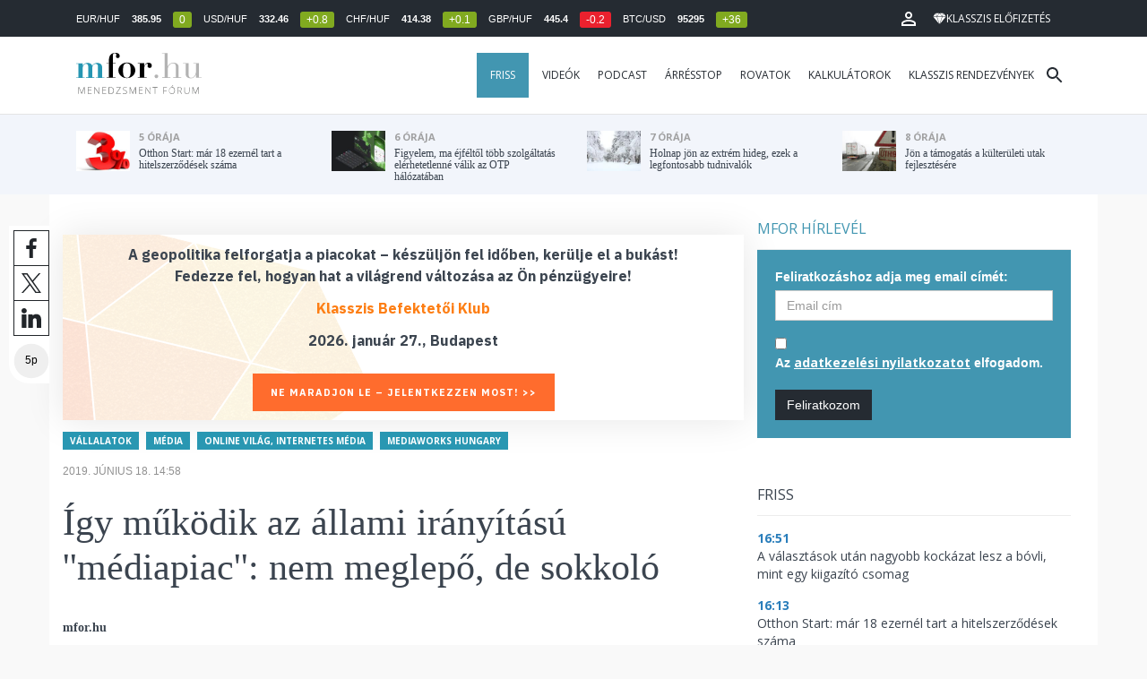

--- FILE ---
content_type: text/html; charset=UTF-8
request_url: https://mfor.hu/cikkek/vallalatok/igy-mukodik-az-allami-iranyitasu-mediapiac-nem-meglepo-de-sokkolo.html
body_size: 28305
content:
<!DOCTYPE html>
<html lang="hu">
<head>

	<meta charset="utf-8">
	<meta http-equiv="X-UA-Compatible" content="IE=edge">
	<meta name="viewport" content="width=device-width, initial-scale=1">
	<meta name="facebook-domain-verification" content="swy6xc5sadawbjo2qp2ffcx120gulr" />

	<link rel="shortcut icon" href="/mfor/favicon.ico?t=02318ef18e1cab1577ace09a488d68b6" type="image/x-icon">

	<link href="/bootstrap/css/bootstrap.min.css" rel="stylesheet">
	<link rel="stylesheet" href="/mfor/css/base.css?t=02318ef18e1cab1577ace09a488d68b6">
	<link rel="stylesheet" href="/mfor/css/news.css?t=202511241058">
	<link rel="stylesheet" href="/mfor/css/zephr.css?t=02318ef18e1cab1577ace09a488d68b6">
		
	<link rel="preconnect" href="https://www.google.com">
	<link rel="preconnect" href="https://www.gstatic.com" crossorigin>
	<link rel="preconnect" href="https://fonts.googleapis.com">
	<link rel="preconnect" href="https://fonts.gstatic.com" crossorigin>
	<link href="https://fonts.googleapis.com/css2?family=Open+Sans:ital,wght@0,400;0,700;1,400;1,700&display=swap" rel="stylesheet">

	<link rel="alternate" type="application/rss+xml" title="Legfrissebb cikkeink" href="/rss/" />

        <title>Így működik az állami irányítású ''médiapiac'': nem meglepő, de sokkoló - mfor.hu</title>

        <meta name="keywords" content="Vállalatok, Média, Online világ, internetes média, Mediaworks Hungary" />
        <meta name="description" itemprop="description" content="A magyar média esetében egyre nehezebben lehet valódi piacról beszélni, hiszen az állam oly mértékben szállt be és torzította el ezt a területet, minden szegmensében állami kötődésű szereplőkkel zsúfolta tele az iparágat. Az állam szerepének és a hozzá kötődő kiadók valódi működésére most újabb adalékkal szolgált a G7 cikke.
" />
        <meta name="category" value="Vállalatok" />
        <meta name="author" content="mfor.hu" />
		<meta property="article:publisher" content="https://www.facebook.com/MenedzsmentForum">

        <meta property="fb:app_id" content="1668557033209997" />
        
        <meta property="og:title" content="&Iacute;gy műk&ouml;dik az &aacute;llami ir&aacute;ny&iacute;t&aacute;s&uacute; &#039;&#039;m&eacute;diapiac&#039;&#039;: nem meglepő, de sokkol&oacute;" />
        <meta property="og:site_name" content="mfor.hu - Menedzsment Fórum" />

        <meta property="og:description" content="A magyar média esetében egyre nehezebben lehet valódi piacról beszélni, hiszen az állam oly mértékben szállt be és torzította el ezt a területet, minden szegmensében állami kötődésű szereplőkkel zsúfolta tele az iparágat. Az állam szerepének és a hozzá kötődő kiadók valódi működésére most újabb adalékkal szolgált a G7 cikke.
" />
        <meta property="og:url" content="https://mfor.hu/cikkek/vallalatok/igy-mukodik-az-allami-iranyitasu-mediapiac-nem-meglepo-de-sokkolo.html" />
        <meta property="og:locale" content="hu_HU" />
        <meta property="og:type" content="article" />
        <meta property="og:image:type" content="image/jpeg">
        <meta property="og:image" content="https://mfor.hu/i/3/b/b/2/9/b/9/8/7/8/5/7/d/c/c/c/8/c/4/5/igy-mukodik-az-allami-iranyitasu-mediapiac-nem-meglepo-de-sokkolo_facebook.jpg?s=1200630" />
        <meta property="og:image:secure_url" content="https://mfor.hu/i/3/b/b/2/9/b/9/8/7/8/5/7/d/c/c/c/8/c/4/5/igy-mukodik-az-allami-iranyitasu-mediapiac-nem-meglepo-de-sokkolo_facebook.jpg?s=1200630" />
        <meta property="og:image:width" content="1200" />
        <meta property="og:image:height" content="630" />

		<meta name="twitter:card" content="summary_large_image">
		<meta name="twitter:site" content="@wwwmforhu">
		<meta name="twitter:label1" content="Szerző:">
		<meta name="twitter:data1" content="mfor.hu">
		<meta name="twitter:label2" content="Becsült olvasási idő:">
		<meta name="twitter:data2" content="5 perc">

        <meta property="article:tag" content="Vállalatok" />
        <meta property="article:tag" content="Média" />
        <meta property="article:tag" content="Online világ, internetes média" />
        <meta property="article:tag" content="Mediaworks Hungary" />

        <meta itemprop="genre" content="News" />
        <meta itemprop="inLanguage" content=“hu-HU” />
        <meta itemprop="copyrightYear" content="2019" />
        <meta property="article:published_time" itemprop="datePublished" content="2019-06-18T14:58:00+02:00" />
        <meta itemprop="dateCreated" content="2019-06-18T14:58:00+02:00" />

        <meta name="robots" content="index,follow,noarchive" />
        <meta name="revisit-after" content="1 days">
        <meta name="distribution" content="Global">
        <meta name="copyright" content="Menedzsment Fórum">
        <link rel="author" title="Impresszum" href="/menedzsment-forum/impresszum.html" />
        <link rel="home" title="" href="/" id="homelink" />
        <link rel="canonical" href="https://mfor.hu/cikkek/vallalatok/igy-mukodik-az-allami-iranyitasu-mediapiac-nem-meglepo-de-sokkolo.html" />

        <meta http-equiv="X-UA-Compatible" content="IE=edge">
        <meta http-equiv="content-type" content="text/html; charset=utf-8" />
        <meta http-equiv="cache-control" content="no-cache" />
        <meta http-equiv="cache-control" content="must-revalidate" />
        <meta http-equiv="pragma" content="no-cache" />

        <link rel="apple-touch-icon-precomposed" sizes="57x57" href="/mfor/images/icons/apple-touch-icon-57x57.png" />
        <link rel="apple-touch-icon-precomposed" sizes="114x114" href="/mfor/images/icons/apple-touch-icon-114x114.png" />
        <link rel="apple-touch-icon-precomposed" sizes="72x72" href="/mfor/images/icons/apple-touch-icon-72x72.png" />
        <link rel="apple-touch-icon-precomposed" sizes="144x144" href="/mfor/images/icons/apple-touch-icon-144x144.png" />
        <link rel="apple-touch-icon-precomposed" sizes="60x60" href="/mfor/images/icons/apple-touch-icon-60x60.png" />
        <link rel="apple-touch-icon-precomposed" sizes="120x120" href="/mfor/images/icons/apple-touch-icon-120x120.png" />
        <link rel="apple-touch-icon-precomposed" sizes="76x76" href="/mfor/images/icons/apple-touch-icon-76x76.png" />
        <link rel="apple-touch-icon-precomposed" sizes="152x152" href="/mfor/images/icons/apple-touch-icon-152x152.png" />
        <link rel="icon" type="image/png" href="/mfor/images/icons/favicon-196x196.png" sizes="196x196" />
        <link rel="icon" type="image/png" href="/mfor/images/icons/favicon-96x96.png" sizes="96x96" />
        <link rel="icon" type="image/png" href="/mfor/images/icons/favicon-32x32.png" sizes="32x32" />
        <link rel="icon" type="image/png" href="/mfor/images/icons/favicon-16x16.png" sizes="16x16" />
        <link rel="icon" type="image/png" href="/mfor/images/icons/favicon-128.png" sizes="128x128" />
        <meta name="application-name" content="mfor.hu"/>
        <meta name="msapplication-TileColor" content="#FFFFFF" />
        <meta name="msapplication-TileImage" content="/mfor/images/icons/mstile-144x144.png" />
        <meta name="msapplication-square70x70logo" content="/mfor/images/icons/mstile-70x70.png" />
        <meta name="msapplication-square150x150logo" content="/mfor/images/icons/mstile-150x150.png" />
        <meta name="msapplication-wide310x150logo" content="/mfor/images/icons/mstile-310x150.png" />
        <meta name="msapplication-square310x310logo" content="/mfor/images/icons/mstile-310x310.png" />

		<!-- Google Tag Manager -->
		<script>(function(w,d,s,l,i){w[l]=w[l]||[];w[l].push({'gtm.start':
					new Date().getTime(),event:'gtm.js'});var f=d.getElementsByTagName(s)[0],
				j=d.createElement(s),dl=l!='dataLayer'?'&l='+l:'';j.async=true;j.src=
				'https://www.googletagmanager.com/gtm.js?id='+i+dl;f.parentNode.insertBefore(j,f);
			})(window,document,'script','dataLayer','GTM-WZWSFQL');</script>
		<!-- End Google Tag Manager -->


		<!-- Global site tag (gtag.js) - Google Analytics -->
		<script async src="https://www.googletagmanager.com/gtag/js?id=UA-44459257-1"></script>
		<script>
			window.dataLayer = window.dataLayer || [];
			function gtag(){dataLayer.push(arguments);}
			gtag('js', new Date());

			gtag('config', 'UA-44459257-1');
		</script>

		

	<script src="https://cdn.onesignal.com/sdks/OneSignalSDK.js" async=""></script>
	<script>
		window.OneSignal = window.OneSignal || [];
		OneSignal.push(function() {
			OneSignal.init({
				appId: "c3211c08-6880-41ff-8e25-a1daa77cb328",
			});
		});
	</script>




	<!-- InMobi Choice. Consent Manager Tag v3.0 (for TCF 2.2) -->
<script type="text/javascript" async>
	(function() {
		var host = 'mfor.hu';
		var element = document.createElement('script');
		var firstScript = document.getElementsByTagName('script')[0];
		var url = 'https://cmp.inmobi.com'
			.concat('/choice/', '2CFJPrqDGZcGN', '/', host, '/choice.js?tag_version=V3');
		var uspTries = 0;
		var uspTriesLimit = 3;
		element.async = true;
		element.type = 'text/javascript';
		element.src = url;

		firstScript.parentNode.insertBefore(element, firstScript);

		function makeStub() {
			var TCF_LOCATOR_NAME = '__tcfapiLocator';
			var queue = [];
			var win = window;
			var cmpFrame;

			function addFrame() {
				var doc = win.document;
				var otherCMP = !!(win.frames[TCF_LOCATOR_NAME]);

				if (!otherCMP) {
					if (doc.body) {
						var iframe = doc.createElement('iframe');

						iframe.style.cssText = 'display:none';
						iframe.name = TCF_LOCATOR_NAME;
						doc.body.appendChild(iframe);
					} else {
						setTimeout(addFrame, 5);
					}
				}
				return !otherCMP;
			}

			function tcfAPIHandler() {
				var gdprApplies;
				var args = arguments;

				if (!args.length) {
					return queue;
				} else if (args[0] === 'setGdprApplies') {
					if (
						args.length > 3 &&
						args[2] === 2 &&
						typeof args[3] === 'boolean'
					) {
						gdprApplies = args[3];
						if (typeof args[2] === 'function') {
							args[2]('set', true);
						}
					}
				} else if (args[0] === 'ping') {
					var retr = {
						gdprApplies: gdprApplies,
						cmpLoaded: false,
						cmpStatus: 'stub'
					};

					if (typeof args[2] === 'function') {
						args[2](retr);
					}
				} else {
					if(args[0] === 'init' && typeof args[3] === 'object') {
						args[3] = Object.assign(args[3], { tag_version: 'V3' });
					}
					queue.push(args);
				}
			}

			function postMessageEventHandler(event) {
				var msgIsString = typeof event.data === 'string';
				var json = {};

				try {
					if (msgIsString) {
						json = JSON.parse(event.data);
					} else {
						json = event.data;
					}
				} catch (ignore) {}

				var payload = json.__tcfapiCall;

				if (payload) {
					window.__tcfapi(
						payload.command,
						payload.version,
						function(retValue, success) {
							var returnMsg = {
								__tcfapiReturn: {
									returnValue: retValue,
									success: success,
									callId: payload.callId
								}
							};
							if (msgIsString) {
								returnMsg = JSON.stringify(returnMsg);
							}
							if (event && event.source && event.source.postMessage) {
								event.source.postMessage(returnMsg, '*');
							}
						},
						payload.parameter
					);
				}
			}

			while (win) {
				try {
					if (win.frames[TCF_LOCATOR_NAME]) {
						cmpFrame = win;
						break;
					}
				} catch (ignore) {}

				if (win === window.top) {
					break;
				}
				win = win.parent;
			}
			if (!cmpFrame) {
				addFrame();
				win.__tcfapi = tcfAPIHandler;
				win.addEventListener('message', postMessageEventHandler, false);
			}
		};

		makeStub();

		function makeGppStub() {
			const CMP_ID = 10;
			const SUPPORTED_APIS = [
				'2:tcfeuv2',
				'6:uspv1',
				'7:usnatv1',
				'8:usca',
				'9:usvav1',
				'10:uscov1',
				'11:usutv1',
				'12:usctv1'
			];

			window.__gpp_addFrame = function (n) {
				if (!window.frames[n]) {
					if (document.body) {
						var i = document.createElement("iframe");
						i.style.cssText = "display:none";
						i.name = n;
						document.body.appendChild(i);
					} else {
						window.setTimeout(window.__gpp_addFrame, 10, n);
					}
				}
			};
			window.__gpp_stub = function () {
				var b = arguments;
				__gpp.queue = __gpp.queue || [];
				__gpp.events = __gpp.events || [];

				if (!b.length || (b.length == 1 && b[0] == "queue")) {
					return __gpp.queue;
				}

				if (b.length == 1 && b[0] == "events") {
					return __gpp.events;
				}

				var cmd = b[0];
				var clb = b.length > 1 ? b[1] : null;
				var par = b.length > 2 ? b[2] : null;
				if (cmd === "ping") {
					clb(
						{
							gppVersion: "1.1", // must be “Version.Subversion”, current: “1.1”
							cmpStatus: "stub", // possible values: stub, loading, loaded, error
							cmpDisplayStatus: "hidden", // possible values: hidden, visible, disabled
							signalStatus: "not ready", // possible values: not ready, ready
							supportedAPIs: SUPPORTED_APIS, // list of supported APIs
							cmpId: CMP_ID, // IAB assigned CMP ID, may be 0 during stub/loading
							sectionList: [],
							applicableSections: [-1],
							gppString: "",
							parsedSections: {},
						},
						true
					);
				} else if (cmd === "addEventListener") {
					if (!("lastId" in __gpp)) {
						__gpp.lastId = 0;
					}
					__gpp.lastId++;
					var lnr = __gpp.lastId;
					__gpp.events.push({
						id: lnr,
						callback: clb,
						parameter: par,
					});
					clb(
						{
							eventName: "listenerRegistered",
							listenerId: lnr, // Registered ID of the listener
							data: true, // positive signal
							pingData: {
								gppVersion: "1.1", // must be “Version.Subversion”, current: “1.1”
								cmpStatus: "stub", // possible values: stub, loading, loaded, error
								cmpDisplayStatus: "hidden", // possible values: hidden, visible, disabled
								signalStatus: "not ready", // possible values: not ready, ready
								supportedAPIs: SUPPORTED_APIS, // list of supported APIs
								cmpId: CMP_ID, // list of supported APIs
								sectionList: [],
								applicableSections: [-1],
								gppString: "",
								parsedSections: {},
							},
						},
						true
					);
				} else if (cmd === "removeEventListener") {
					var success = false;
					for (var i = 0; i < __gpp.events.length; i++) {
						if (__gpp.events[i].id == par) {
							__gpp.events.splice(i, 1);
							success = true;
							break;
						}
					}
					clb(
						{
							eventName: "listenerRemoved",
							listenerId: par, // Registered ID of the listener
							data: success, // status info
							pingData: {
								gppVersion: "1.1", // must be “Version.Subversion”, current: “1.1”
								cmpStatus: "stub", // possible values: stub, loading, loaded, error
								cmpDisplayStatus: "hidden", // possible values: hidden, visible, disabled
								signalStatus: "not ready", // possible values: not ready, ready
								supportedAPIs: SUPPORTED_APIS, // list of supported APIs
								cmpId: CMP_ID, // CMP ID
								sectionList: [],
								applicableSections: [-1],
								gppString: "",
								parsedSections: {},
							},
						},
						true
					);
				} else if (cmd === "hasSection") {
					clb(false, true);
				} else if (cmd === "getSection" || cmd === "getField") {
					clb(null, true);
				}
				//queue all other commands
				else {
					__gpp.queue.push([].slice.apply(b));
				}
			};
			window.__gpp_msghandler = function (event) {
				var msgIsString = typeof event.data === "string";
				try {
					var json = msgIsString ? JSON.parse(event.data) : event.data;
				} catch (e) {
					var json = null;
				}
				if (typeof json === "object" && json !== null && "__gppCall" in json) {
					var i = json.__gppCall;
					window.__gpp(
						i.command,
						function (retValue, success) {
							var returnMsg = {
								__gppReturn: {
									returnValue: retValue,
									success: success,
									callId: i.callId,
								},
							};
							event.source.postMessage(msgIsString ? JSON.stringify(returnMsg) : returnMsg, "*");
						},
						"parameter" in i ? i.parameter : null,
						"version" in i ? i.version : "1.1"
					);
				}
			};
			if (!("__gpp" in window) || typeof window.__gpp !== "function") {
				window.__gpp = window.__gpp_stub;
				window.addEventListener("message", window.__gpp_msghandler, false);
				window.__gpp_addFrame("__gppLocator");
			}
		};

		makeGppStub();

		var uspStubFunction = function() {
			var arg = arguments;
			if (typeof window.__uspapi !== uspStubFunction) {
				setTimeout(function() {
					if (typeof window.__uspapi !== 'undefined') {
						window.__uspapi.apply(window.__uspapi, arg);
					}
				}, 500);
			}
		};

		var checkIfUspIsReady = function() {
			uspTries++;
			if (window.__uspapi === uspStubFunction && uspTries < uspTriesLimit) {
				console.warn('USP is not accessible');
			} else {
				clearInterval(uspInterval);
			}
		};

		if (typeof window.__uspapi === 'undefined') {
			window.__uspapi = uspStubFunction;
			var uspInterval = setInterval(checkIfUspIsReady, 6000);
		}
	})();
</script>
<!-- End InMobi Choice. Consent Manager Tag v3.0 (for TCF 2.2) -->
<script type="application/bannerData" id="adData" class="mforpb_adzone">
{
"url" : "https://mfor.hu/cikkek/vallalatok/igy-mukodik-az-allami-iranyitasu-mediapiac-nem-meglepo-de-sokkolo.html",
"pageType" : "article",
"keywords" : ["Vállalatok", "Média", "Online világ, internetes média", "Mediaworks Hungary"],
"category" : "Vállalatok",
"adult" : 0,
"gSens" : 0,
"extraData" : []
}
</script>

<script type="application/javascript" class="mforpb_adzone">
	var debugVersion=Date.now();const admeLocalQueryString=window.location.search,admeLocalUrlParams=new URLSearchParams(admeLocalQueryString),admeLocalDebug=admeLocalUrlParams.has("admeDebug"),admeUrl="https://link.adaptivemedia.hu/adme/extra/adme",admeLink=admeLocalDebug?admeUrl+".js?v="+debugVersion:admeUrl+".min.js",admeElement=document.createElement("script");admeElement.src=admeLink,document.head.appendChild(admeElement),admeElement.onload=()=>{console.log("adme.js loaded")},admeElement.onerror=()=>{console.log("adme.js cannot be loaded")};
</script>


	<script src="/mfor/js/jquery.min.js"></script>
	<script src="/mfor/js/jquery.cookie.min.js"></script>
	<script src="/bootstrap/js/bootstrap.min.js"></script>

	<script src="/mfor/js/functions.js?t=02318ef18e1cab1577ace09a488d68b6"></script>
	<script src="/mfor/js/application.js?t=02318ef18e1cab1577ace09a488d68b6"></script>
	<script src="/mfor/js/news.js?t=7d5e5193224e88601f16ae4f31b215c0"></script>

	<script data-ad-client="ca-pub-5565734367558042" async src="https://pagead2.googlesyndication.com/pagead/js/adsbygoogle.js"></script>

	<!-- Facebook Pixel Code -->
	<script>
		!function(f,b,e,v,n,t,s)
		{if(f.fbq)return;n=f.fbq=function(){n.callMethod?
			n.callMethod.apply(n,arguments):n.queue.push(arguments)};
			if(!f._fbq)f._fbq=n;n.push=n;n.loaded=!0;n.version='2.0';
			n.queue=[];t=b.createElement(e);t.async=!0;
			t.src=v;s=b.getElementsByTagName(e)[0];
			s.parentNode.insertBefore(t,s)}(window, document,'script',
			'https://connect.facebook.net/en_US/fbevents.js');
		fbq('init', '1446330315732208');
		fbq('track', 'PageView');
	</script>
	<noscript><img height="1" width="1" style="display:none" src="https://www.facebook.com/tr?id=1446330315732208&ev=PageView&noscript=1" /></noscript>
	<!-- End Facebook Pixel Code -->

	<script>window.grecaptchaSiteKey = '6LdxB1kkAAAAAFdAghbeabkTViWhztTrjcOiY_tS';</script>
</head>
<body id="body">

			<!-- Google Tag Manager (noscript) -->
		<noscript><iframe src="https://www.googletagmanager.com/ns.html?id=GTM-WZWSFQL" height="0" width="0" style="display:none;visibility:hidden"></iframe></noscript>
		<!-- End Google Tag Manager (noscript) -->
		
    <div id="fb-root"></div>
    <script>(function(d, s, id) {
            var js, fjs = d.getElementsByTagName(s)[0];
            if (d.getElementById(id)) return;
            js = d.createElement(s); js.id = id;
            js.src = 'https://connect.facebook.net/hu_HU/sdk.js#xfbml=1&version=v2.11&appId=1668557033209997';
            fjs.parentNode.insertBefore(js, fjs);
        }(document, 'script', 'facebook-jssdk'));</script>

	
    <!-- prediction -->
    <div id="prediction">
		<div class="row mx-0">
			<div class="container">
				<div class="prediction-navbar">
					<div class="prediction-tickers hidden-xs">
													<span>EUR/HUF</span> <span><strong>385.95</strong></span> <span class="badge green">0</span>
													<span>USD/HUF</span> <span><strong>332.46</strong></span> <span class="badge green">+0.8</span>
													<span>CHF/HUF</span> <span><strong>414.38</strong></span> <span class="badge green">+0.1</span>
													<span>GBP/HUF</span> <span><strong>445.4</strong></span> <span class="badge red">-0.2</span>
													<span>BTC/USD</span> <span><strong>95295</strong></span> <span class="badge green">+36</span>
											</div>
                    <!-- navbar-loginmenu 2021-01-29 -->
<ul class="navbar navbar-usermenu">
	<li class="nav-item dropdown dropdown-click">
		<a class="nav-link" href="#" title="Bejelentkezés" id="navbarUserDropdownBtn" role="button" data-toggle="dropdown" aria-haspopup="true" aria-expanded="false">
			<svg xmlns="http://www.w3.org/2000/svg" height="24px" viewBox="0 0 24 24" width="24px" fill="#FFFFFF"><path d="M0 0h24v24H0z" fill="none"></path><path d="M12 5.9c1.16 0 2.1.94 2.1 2.1s-.94 2.1-2.1 2.1S9.9 9.16 9.9 8s.94-2.1 2.1-2.1m0 9c2.97 0 6.1 1.46 6.1 2.1v1.1H5.9V17c0-.64 3.13-2.1 6.1-2.1M12 4C9.79 4 8 5.79 8 8s1.79 4 4 4 4-1.79 4-4-1.79-4-4-4zm0 9c-2.67 0-8 1.34-8 4v3h16v-3c0-2.66-5.33-4-8-4z"></path></svg>
		</a>
		<div id="navbarUserDropdown" class="dropdown-menu dropdown-menu-right p-2 text-light text-center" aria-labelledby="navbarUserDropdownBtn">
			<a href="/felhasznalo/bejelentkezes" class="btn btn-klasszis mb-2">Bejelentkezés / Regisztráció</a>
		</div>
	</li>
	<li class="nav-item ml-1">
		<a href="/klasszis" class="nav-link btn btn-klasszis" style="background: transparent;">
			<svg width="15" height="14" fill="none" xmlns="http://www.w3.org/2000/svg"><path fill-rule="evenodd" clip-rule="evenodd" d="M9.834.5h2.02L15 4.462 11.853.5H9.834zM4.541 4.1L7.15.676H3.386L4.54 4.1zM3.086.854L.359 4.287h3.884L3.086.854zm3.962 11.832L4.361 4.637H.37l6.678 8.047zm.452.275l2.779-8.323H4.72L7.5 12.96zm3.138-8.323l-2.686 8.047 6.678-8.047h-3.992zm-5.805-.351L7.5.784l2.667 3.503H4.833zM7.85.676L10.46 4.1 11.614.676H7.85zm4.064.178l2.726 3.433h-3.883L11.914.854z" fill="#fff"></path></svg>
			<span>Klasszis előfizetés</span>
		</a>
	</li>
</ul>				</div>
			</div>
		</div>
    </div>
    <!-- prediction end -->


    <!-- menu -->
    <div id="menu" class="slotHeader">
        <div class="row mx-0">

            <nav class="navbar navbar-default" id="navbar-default">
                <div class="container">
                    <div class="container-fluid d-flex align-items-center">

						<a class="navbar-brand" href="/">MFOR</a>

						<div class="top24">
							<a href="/hirek.html">FRISS</a>
						</div>

						<div class="navbar-header">
                            <button type="button" class="navbar-toggle collapsed" data-toggle="collapse" data-target="#navbar" aria-expanded="false" aria-controls="navbar">
                                <span class="sr-only">Menü</span>
                                <span class="icon-bar"></span>
                                <span class="icon-bar"></span>
                                <span class="icon-bar"></span>
                            </button>
                        </div>
                        <div id="navbar" class="navbar-collapse collapse flex-xl-grow-1">
                            <ul class="nav navbar-nav navbar-right">
                                <li><a href="/hirek.html" style="background-color: #4296b1; padding-right: 15px; color: #fff; margin-left: 10px;">Friss</a></li>
								<li><a href="/cikkek/cimke/dosszie/videok.html">Videók</a></li>
								<li><a href="/cikkek/cimke/dosszie/podcast.html">Podcast</a></li>
								<li><a href="/cikkek/cimke/dosszie/arresstop-.html">Árrésstop</a></li>
								<li class="dropdown">
									<a class="dropdown-toggle" href="javascript:;" id="categoryDropdown" role="button" data-toggle="dropdown" aria-haspopup="true" aria-expanded="false">Rovatok</a>
									<ul class="dropdown-menu category-dropdown" aria-labelledby="categoryDropdown">
																			<li><a class="dropdown-item" href="/cikkek/agrarium.html">Agrárium</a></li>
																			<li><a class="dropdown-item" href="/cikkek/aranyelet.html">Aranyélet</a></li>
																			<li><a class="dropdown-item" href="/cikkek/befektetes.html">Befektetés</a></li>
																			<li><a class="dropdown-item" href="/cikkek/benchmark.html">Benchmark</a></li>
																			<li><a class="dropdown-item" href="/cikkek/egeszsegugy.html">Egészségügy</a></li>
																			<li><a class="dropdown-item" href="/cikkek/ingatlan.html">Ingatlan</a></li>
																			<li><a class="dropdown-item" href="/cikkek/innovacio.html">Innováció</a></li>
																			<li><a class="dropdown-item" href="/cikkek/kozerdeku.html">Közérdekű</a></li>
																			<li><a class="dropdown-item" href="/cikkek/kultura.html">Kultúra</a></li>
																			<li><a class="dropdown-item" href="/cikkek/kulpolitika.html">Külpolitika</a></li>
																			<li><a class="dropdown-item" href="/cikkek/makro.html">Makró</a></li>
																			<li><a class="dropdown-item" href="/cikkek/oktatas.html">Oktatás</a></li>
																			<li><a class="dropdown-item" href="/cikkek/szemelyes_penzugyek.html">Személyes pénzügyek</a></li>
																			<li><a class="dropdown-item" href="/cikkek/szubjektiv.html">Szubjektív</a></li>
																			<li><a class="dropdown-item" href="/cikkek/tortenelem.html">Történelem</a></li>
																			<li><a class="dropdown-item" href="/cikkek/tudomany.html">Tudomány-Technika</a></li>
																			<li><a class="dropdown-item" href="/cikkek/turizmus.html">Turizmus</a></li>
																			<li><a class="dropdown-item" href="/cikkek/vallalatok.html">Vállalatok</a></li>
																		</ul>
								</li>
                                <li><a href="/kalkulatorok.html">Kalkulátorok</a></li>
                                <li><a href="https://klasszis.hu" target="_blank">Klasszis rendezvények</a></li>
                            </ul>

                        </div>
												<div class="navbar-search">
							<a href="/kereses" class="navbar-search-toggle">
								<svg xmlns="http://www.w3.org/2000/svg" height="24px" viewBox="0 0 24 24" width="24px" fill="#252b32"><path d="M0 0h24v24H0z" fill="none"/><path d="M15.5 14h-.79l-.28-.27C15.41 12.59 16 11.11 16 9.5 16 5.91 13.09 3 9.5 3S3 5.91 3 9.5 5.91 16 9.5 16c1.61 0 3.09-.59 4.23-1.57l.27.28v.79l5 4.99L20.49 19l-4.99-5zm-6 0C7.01 14 5 11.99 5 9.5S7.01 5 9.5 5 14 7.01 14 9.5 11.99 14 9.5 14z"/></svg>
							</a>
						</div>
 						                    </div>
                </div>
            </nav>

        </div>
    </div>
    <!-- menu end -->


    <!-- instant news -->
    <div id="instant_news" class="hidden-xs hidden-sm slotLine">
        <div class="row mx-0">
            <div class="container">
                <div class="col-md-3">
                    <a href="https://mfor.hu/cikkek/szemelyes_penzugyek/otthon-start-mar-18-ezernel-tart-a-hitelszerzodesek-szama.html">
                        <div class="media">
                            <div class="media-left">
                                <img class="media-object" src="https://mfor.hu/i/e/6/1/4/c/f/2/a/e/9/b/1/b/f/c/c/4/f/0/f/otthon-start-mar-18-ezernel-tart-a-hitelszerzodesek-szama_th.jpg" height="45" alt="Otthon Start: már 18 ezernél tart a hitelszerződések száma">
                            </div>
                            <div class="media-body">
                                <span>5 órája</span>
                                <h4 class="media-heading">
                                    Otthon Start: már 18 ezernél tart a hitelszerződések száma																		                                </h4>
                            </div>
                        </div>
                    </a>
                </div>
                <div class="col-md-3">
                    <a href="https://mfor.hu/cikkek/vallalatok/figyelem-ma-ejfeltol-nagy-leallas-lesz-az-otp-halozataban.html">
                        <div class="media">
                            <div class="media-left">
                                <img class="media-object" src="https://mfor.hu/i/e/d/3/9/5/0/d/c/c/7/f/5/e/c/f/c/2/9/f/4/figyelem-ma-ejfeltol-nagy-leallas-lesz-az-otp-halozataban_th.jpg" height="45" alt="Figyelem, ma éjféltől több szolgáltatás elérhetetlenné válik az OTP hálózatában">
                            </div>
                            <div class="media-body">
                                <span>6 órája</span>
                                <h4 class="media-heading">
                                    Figyelem, ma éjféltől több szolgáltatás elérhetetlenné válik az OTP hálózatában																		                                </h4>
                            </div>
                        </div>
                    </a>
                </div>
                <div class="col-md-3">
                    <a href="https://mfor.hu/cikkek/kozerdeku/holnap-jon-az-extrem-hideg-ezek-a-legfontosabb-tudnivalok.html">
                        <div class="media">
                            <div class="media-left">
                                <img class="media-object" src="https://mfor.hu/i/6/1/8/f/1/d/0/b/e/f/f/3/8/e/f/c/c/e/6/a/holnap-jon-az-extrem-hideg-ezek-a-legfontosabb-tudnivalok_th.jpg" height="45" alt="Holnap jön az extrém hideg, ezek a legfontosabb tudnivalók">
                            </div>
                            <div class="media-body">
                                <span>7 órája</span>
                                <h4 class="media-heading">
                                    Holnap jön az extrém hideg, ezek a legfontosabb tudnivalók																		                                </h4>
                            </div>
                        </div>
                    </a>
                </div>
                <div class="col-md-3">
                    <a href="https://mfor.hu/cikkek/kozelet/jon-a-tamogatas-a-kulteruleti-utak-fejlesztesere.html">
                        <div class="media">
                            <div class="media-left">
                                <img class="media-object" src="https://mfor.hu/i/4/3/a/2/1/d/5/e/7/a/4/f/e/4/7/2/0/a/5/4/jon-a-tamogatas-a-kulteruleti-utak-fejlesztesere_th.jpg" height="45" alt="Jön a támogatás a külterületi utak fejlesztésére">
                            </div>
                            <div class="media-body">
                                <span>8 órája</span>
                                <h4 class="media-heading">
                                    Jön a támogatás a külterületi utak fejlesztésére																		                                </h4>
                            </div>
                        </div>
                    </a>
                </div>
            </div>
        </div>
    </div>
    <!-- instant news end -->

	
	



	
    
    <!-- main -->
    <div id="main">
			<div class="container no-gutter">

			<div class="col-md-8">
				
				<!-- content -->
				<div class="col-md-12 px-0">
					<script type="application/ld+json">
{
	"@context": "http://schema.org",
	"@type": "NewsArticle",
	"url": "https://mfor.hu/cikkek/vallalatok/igy-mukodik-az-allami-iranyitasu-mediapiac-nem-meglepo-de-sokkolo.html",
	"publisher":{
		"@type":"Organization",
		"name":"Menedzsment Fórum",
		"logo":"https://mfor.hu/mfor/images/mfor_logo.svg"
	},
	"author": {
	    "@type": "Person",
	    "name": "mfor.hu",
	    "url": "https://mfor.hu/cikkek/szerzo/mfor-hu.html"
	},
	"headline": "Így működik az állami irányítású ''médiapiac'': nem meglepő, de sokkoló",
	"mainEntityOfPage": "https://mfor.hu/cikkek/vallalatok/igy-mukodik-az-allami-iranyitasu-mediapiac-nem-meglepo-de-sokkolo.html",
	"articleBody": "<p>A magyar média esetében egyre nehezebben lehet valódi piacról beszélni, hiszen az állam oly mértékben szállt be és torzította el ezt a területet, minden szegmensében állami kötődésű szereplőkkel zsúfolta tele az iparágat. Az állam szerepének és a hozzá kötődő kiadók valódi működésére most újabb adalékkal szolgált a G7 cikke.</p>",
	"datePublished":"2019-06-18T14:58:00+02:00",
	"image":[
		"https://mfor.hu/i/3/b/b/2/9/b/9/8/7/8/5/7/d/c/c/c/8/c/4/5/igy-mukodik-az-allami-iranyitasu-mediapiac-nem-meglepo-de-sokkolo_lgc.jpg"
	]
}
</script>
<div class="news-page slotDoubleColumn">
    <div class="news-toolbar ">
        <a class="news-toolbar-item news-toolbar-facebook-share" data-title="Cikk megosztása Facebookon" href="javascript:;">
        <svg xmlns="http://www.w3.org/2000/svg" viewBox="0 0 155.139 155.139" width="100%" height="100%">
            <path fill="#212529" d="M89.584 155.139V84.378h23.742l3.562-27.585H89.584V39.184c0-7.984 2.208-13.425 13.67-13.425l14.595-.006V1.08C115.325.752 106.661 0 96.577 0 75.52 0 61.104 12.853 61.104 36.452v20.341H37.29v27.585h23.814v70.761h28.48z"></path>
        </svg>
        <script>
			(() => {
				try {
					document.querySelector('.news-toolbar-facebook-share').addEventListener('click', e => {
						e.preventDefault();
						FB.ui({
							method: 'share',
							href: 'https://mfor.hu/cikkek/vallalatok/igy-mukodik-az-allami-iranyitasu-mediapiac-nem-meglepo-de-sokkolo.html'
						});
					});
				} catch (e) {}
			})();
        </script>
    </a>
	<a class="news-toolbar-item news-toolbar-twitter-share" target="_blank" data-title="Cikk megosztása X-en" href="https://x.com/intent/post">
		<svg xmlns="http://www.w3.org/2000/svg" viewBox="0 0 300 300.251">
			<path fill="#212529" d="M178.57 127.15 290.27 0h-26.46l-97.03 110.38L89.34 0H0l117.13 166.93L0 300.25h26.46l102.4-116.59 81.8 116.59H300M36.01 19.54h40.65l187.13 262.13h-40.66"/>
		</svg>
	</a>
	<a class="news-toolbar-item news-toolbar-linkedin-share" target="_blank" data-title="Cikk megosztása LinkedInen" href="https://www.linkedin.com/shareArticle?url=https%3A%2F%2Fmfor.hu%2Fcikkek%2Fvallalatok%2Figy-mukodik-az-allami-iranyitasu-mediapiac-nem-meglepo-de-sokkolo.html&title=%C3%8Dgy+m%C5%B1k%C3%B6dik+az+%C3%A1llami+ir%C3%A1ny%C3%ADt%C3%A1s%C3%BA+%27%27m%C3%A9diapiac%27%27%3A+nem+meglep%C5%91%2C+de+sokkol%C3%B3">
        <svg xmlns="http://www.w3.org/2000/svg" viewBox="0 0 310 310">
            <path fill="#212529" d="M72.16 99.73H9.927a5 5 0 00-5 5v199.928a5 5 0 005 5H72.16a5 5 0 005-5V104.73a5 5 0 00-5-5zM41.066.341C18.422.341 0 18.743 0 41.362 0 63.991 18.422 82.4 41.066 82.4c22.626 0 41.033-18.41 41.033-41.038C82.1 18.743 63.692.341 41.066.341zM230.454 94.761c-24.995 0-43.472 10.745-54.679 22.954V104.73a5 5 0 00-5-5h-59.599a5 5 0 00-5 5v199.928a5 5 0 005 5h62.097a5 5 0 005-5V205.74c0-33.333 9.054-46.319 32.29-46.319 25.306 0 27.317 20.818 27.317 48.034v97.204a5 5 0 005 5H305a5 5 0 005-5V194.995c0-49.565-9.451-100.234-79.546-100.234z"></path>
        </svg>
    </a>
    <div class="news-toolbar-item news-toolbar-reading-time" data-title="Becsült olvasási idő: 5 perc">
        <svg id="readingTimeSvg" class="readingtime-svg" xmlns="http://www.w3.org/2000/svg" viewBox="0 0 118 118">
            <defs>
                <clipPath id="insideStrokeClip">
                    <circle cx="59" cy="59" r="57"/>
                </clipPath>
            </defs>
            <circle class="readingtime-svg-bg" cx="59" cy="59" r="57" fill="#f6f6f6" stroke="#f6f6f6" stroke-width="0" transform="rotate(-90,59,59)" shape-rendering="geometricPrecision"></circle>
            <circle clip-path="url(#insideStrokeClip)" class="readingtime-svg-elapsed" cx="59" cy="59" r="57" fill="none" stroke="#007bff" stroke-width="18" stroke-dasharray="0, 20000" transform="rotate(-90,59,59)" shape-rendering="geometricPrecision"></circle>
            <path class="readingtime-svg-done" d="M55.4,78.9L41.5,65l-4.6,4.6l18.6,18.6l39.8-39.8l-4.6-4.6L55.4,78.9z" fill="#fff" style="display: none; transform: translate(-7px, -7px);"></path>
            <text class="readingtime-svg-text" id="myTimer" text-anchor="middle" x="59" y="69" style="font-size: 36px;">5p</text>
        </svg>
		<script>
			(() => document.addEventListener('DOMContentLoaded', e => {
				let readingTimeSvg = document.getElementById('readingTimeSvg'),
					elapsedTime = readingTimeSvg.querySelector('.readingtime-svg-elapsed'),
					articleContainer = document.querySelector('.news-page-article');

				const setReadingTimeIcon = e => {
					const currentPosition = articleContainer.getBoundingClientRect().top;

					let positionDone = articleContainer.getBoundingClientRect().height - document.documentElement.clientHeight + 150,
						percent = currentPosition < 0 ? Math.abs(currentPosition / positionDone) : 0;

					elapsedTime.setAttribute("stroke-dasharray", Math.round(360 * Math.min(percent, 1)) + ", 20000");

					readingTimeSvg.querySelector('.readingtime-svg-text').style.display = percent < 1 ? 'block' : 'none';
					readingTimeSvg.querySelector('.readingtime-svg-done').style.display = percent < 1 ? 'none' : 'block';
					readingTimeSvg.querySelector('.readingtime-svg-bg').setAttribute('fill', percent < 1 ? '#efefef' : '#007bff');
				};

				setReadingTimeIcon(e);
				document.addEventListener('scroll', setReadingTimeIcon);

				try {
					document.querySelector('.klasszis-alsosav').classList.add('news-toolbar-visible');
				} catch (e) {}
			}))();
		</script>
    </div>

	<script>
		(() => {
			let NewsPage = document.querySelector('.news-page'),
				NewsToolbar = document.querySelector('.news-toolbar'),
				MainContainer = document.querySelector('#main .container'),
				NewsToolbarOriginalWidth = NewsToolbar.getBoundingClientRect().width,
				NewsToolbarItemOriginalWidth = NewsToolbar.querySelector('.news-toolbar-item').getBoundingClientRect().width,
				NewsToolbarItemPreviousWidth = -1;

			const setNewsToolbarPosition = event => {
				if(window.innerWidth < 768) {
					if(event.type == 'resize' && NewsToolbarItemPreviousWidth != NewsToolbarItemOriginalWidth) setNewsToolbarItemsWidth(NewsToolbarItemOriginalWidth);
					return;
				}

				if(MainContainer.getBoundingClientRect().x < NewsToolbar.getBoundingClientRect().width) {
					NewsToolbar.style.transform = `none`;
					NewsToolbar.style.left = 0;
				} else {
					NewsToolbar.style.transform = 'var(--newsToolbarTransform)';
					NewsToolbar.style.left = 'unset';
				}

				let itemsWidth = NewsToolbarOriginalWidth > NewsPage.getBoundingClientRect().x ? 30 : NewsToolbarItemOriginalWidth;
				setNewsToolbarItemsWidth(itemsWidth);
			}

			const setNewsToolbarItemsWidth = itemsWidth => {
				if(itemsWidth != NewsToolbarItemPreviousWidth) {
					NewsToolbar.querySelectorAll('.news-toolbar-item').forEach(item => {
						item.style.width = itemsWidth+'px';
						item.style.height = itemsWidth+'px';
					});
					NewsToolbarItemPreviousWidth = itemsWidth;
				}

			}

			setNewsToolbarPosition(new Event('valami'));
			window.addEventListener('resize', setNewsToolbarPosition);
		})();
	</script>
</div>
	
        
            <div class="klasszis-elofizetes-promo klasszis-elofizetes-promo-top klasszis-infoblokk mb-3" style="padding: 1rem;">
        <p class="font-weight-bold" style="margin: 0 0 .75em 0;font-weight: bold;font-size: 16px;">
            A geopolitika felforgatja a piacokat – készüljön fel időben, kerülje el a bukást! <br>
            Fedezze fel, hogyan hat a világrend változása az Ön pénzügyeire!
		</p>
        <p class="font-weight-bold" style="margin: .75em 0;font-weight: bold;color: #fd7e14;font-size: 16px;">
            Klasszis Befektetői Klub
		</p>
        <p class="font-weight-bold" style="margin: .75em 0;font-weight: bold;font-size: 16px;">2026. január 27., Budapest</p>
        <p><a href="https://rendezvenyek.klasszis.hu/rendezveny/klasszis-befektetoi-klub--2026-januar" target="_blank" class="btn btn-klasszis blaize-submit text-white d-inline-flex align-items-center" style="color: #fff;margin: 0;">
                <span style="font-size: 11px;">Ne maradjon le – jelentkezzen most! >></span>
            </a></p>
    </div>


	
	
	
	<!-- tags & share -->
	<div class="row">

    <div class="col-md-12">

        <div class="pull-left">
            <div class="tags">
                <a href="https://mfor.hu/cikkek/vallalatok.html" title="Vállalatok">Vállalatok</a>
                                                            <a href="https://mfor.hu/cikkek/cimke/dosszie/media.html" title="Dosszié / Média">Média</a>
                                            <a href="https://mfor.hu/cikkek/cimke/dosszie/online-vilag-internetes-media.html" title="Dosszié / Online világ, internetes média">Online világ, internetes média</a>
                                            <a href="https://mfor.hu/cikkek/cimke/ceg/mediaworks-hungary.html" title="Cég / Mediaworks Hungary">Mediaworks Hungary</a>
                                                </div>
        </div>

    </div>

</div>


	<!-- end of tags & share -->

	<article class="news-page-article">
		<!-- date -->
		<div class="date-author">
			<time class="date" datetime="2019-06-18 14:58:00">
				2019. június 18. 14:58			</time>
		</div>
		<!-- end of date -->


		<!-- title -->
		<header class="page-header">
			<h1>
				Így működik az állami irányítású ''médiapiac'': nem meglepő, de sokkoló			</h1>
		</header>
		<!-- end of title -->


		



		

		


			<!-- author -->
		<div class="date-author">
			<div class="row">
				<div class="col-md-12">

					<address class="pull-left">
													<a href="https://mfor.hu/cikkek/szerzo/mfor-hu.html" title="mfor.hu" class="d-flex">
																			<div>
								<span class="author">mfor.hu</span>
															</div>
											</a>
												</address>

					<div class="pull-right author-social">
						<div class="fb-like" style="width: 103px;" data-href="https://mfor.hu/cikkek/vallalatok/igy-mukodik-az-allami-iranyitasu-mediapiac-nem-meglepo-de-sokkolo.html" data-layout="button_count" data-action="recommend" data-size="large" data-show-faces="false" data-share="false"></div>
					</div>

				</div>
			</div>
		</div>
		<!-- end of author -->


		<!-- lead -->
		<div class="lead slotLead">
			<p><p>A magyar média esetében egyre nehezebben lehet valódi piacról beszélni, hiszen az állam oly mértékben szállt be és torzította el ezt a területet, minden szegmensében állami kötődésű szereplőkkel zsúfolta tele az iparágat. Az állam szerepének és a hozzá kötődő kiadók valódi működésére most újabb adalékkal szolgált a G7 cikke.</p>
</p>
		</div>
		<!-- end of lead -->

		<!-- article -->
		
		<div class="news-page-content ">
            
<div class="article slotArticle"><p>A média szerte a világban igen súlyos válságban van, részben amiatt, hogy az olvasók a - még - ingyenes&nbsp;internetet részesítik előnyben a nyomtatott lapokkal szemben, az online hirdetésekből származó bevételek túlnyomó részét azonban a tech-óriások viszik el.</p>

<p>Erről itt írtunk részletesen:</p>

<blockquote>
<h2><strong><a href="https://mfor.hu/cikkek/vallalatok/eleg-lesz-e-a-kalapozas-a-magyar-mediaiparnak.html">Elég lesz-e a kalapozás a magyar médiaiparnak?</a></strong></h2>
</blockquote>

<p>Magyaroszágon azonban a kiadók és lapok, tévék, rádiók, internetes kiadáványok jelentős része került a kormánypárttal baráti viszonyt ápoló tulajdonosi körhöz, hogy aztán ezek túlnyomó többsége és "hazafias gesztussal" lemondjon a többnyire masszív veszteséggel működő cégeiről, és felajánlja&nbsp;a tavaly novemberben létrejött&nbsp;Közép-Európai Sajtó és Média Alapítványnak (KESMA) azokat.</p>

<p>A <a href="https://mfor.hu/cikkek/vallalatok/-14-milliardot-er-az-ajandekokbol-felepult-fideszes-mediabirodalom.html">G7 számításai&nbsp;szerint 14 milliárdot érő</a> KESMA-portfolió (ami valójában a <a href="https://mfor.hu/cikkek/vallalatok/29-lapkiadobol-megalakult-a-kormanyparti-media-cegcsoport.html">Mediaworks égisze alatt van összefogva</a>) bevételeinek jelentős része&nbsp;eddig is tudható módon az államtól származtak, <a href="https://mfor.hu/cikkek/vallalatok/fordulat-az-allami-reklamkolteseknel--meddig-adjuk-meg-ingyen-a-hireket.html">hiába nő folyamatosan a reklámtorta</a>, abból a valódi piaci szereplők egyre kevesebb bevételhez jutnak. Nagyrészt ez az oka annak, hogy egyre több kiadó, online lap kéri az olvasók hozzájárulását fennmaradásukhoz.</p>

<p>De nemcsak a kiadói oldalon folyik az állam nyomulása, hanem a média más szegmenseiben is látható a kormányzati térfoglalás. Így a - nagyrészt állami&nbsp;- hirdetések kiszórása a konkrét lapokhoz is az állami/kormányzati kötődésű cégeken keresztül történik. Így Balásy Gyula cégei, a New Land Media és a Lounge Design <a href="https://mfor.hu/cikkek/vallalatok/az-allami-reklampenzek-kozel-90-szazaleka-landolt-a-gyuloletkampanyos-balasynal-a-valasztas-elott.html">állandó nyertesei </a>a kormányzati kommunikációs tendereknek: rajtuk keresztül osztják ki a kormányzattal baráti viszonyt ápoló sajtónak az állami adóforintokat.</p>

<p><div class="content_block content_block_center"><a href="https://trader.mfor.hu/?affiliate=mfor">
    <div style="border: 3px solid #f2f5fb; padding: 10px;">
        <img src="/mfor/images/block/Equilor_Trader_Pro.jpg" style="width: 100%;" />
        <br /><br />
        <strong>Kereskedjen az mfor trader rendszerével!</strong>
        <br />
        <span style="font-size: 13px; color: #555;">Esést vár a piacokon? Nálunk akkor is kereshet! Apple részvényeket venne, esetleg a Google és a Microsoft érdekli? Bízik az elektromos autókban: a Teslában vagy inkább a Mercedesben? Vagy inkább hazai pályán maradna? Ha a világ legnagyobb tőzsdéin, vagy 120 devizapárral kereskedne, adott a lehetőség. Tesztelje rendszerünket kockázatmentesen!</span>
    </div>
</a></div></p>

<p>Ez természetesen azt is jelenti, hogy KESMA cégei, így a Mediaworks bevételei is ezekhez a cégekhez kötődnek. A <a href="https://g7.hu/vallalat/20190617/par-abra-megmutatja-hogy-mennyire-nem-a-piacrol-el-a-kormanykozeli-media/">G7 most megnézte</a>, hogy a Mediaworks által leadott cégbeszámoló, céges dokumentumok alapján pontosan mennyi az állami kötődésű cégektől származó bevétel.&nbsp;Így például minden vállalat benyújtott egy vagyonleltárt is, amelyben mások mellett azt is felsorolták, hogy az egyes vevőik mennyivel tartoztak nekik 2018 végén.&nbsp;Ezek a kimutatások talán az eddigieknél is jobban mutatják, hogy mennyire az állam kegyeitől függ ez a hálózat. A vevői követelésekből nagyjából látszik ugyanis, hogy honnan érkeznek az adott cég bevételei.&nbsp;</p>

<p>Az eredmény sokkoló, noha egyáltalán nem meglepő. A <strong>Mediaworks például 30 oldalon keresztül sorolta több mint kétezer vevőjét, akikkel szemben 4,3 milliárd forintot is meghaladó követelése állt fenn.</strong></p>

<blockquote>
<h2><strong>Ám hiába volt ez a kétezer vevő, a Mediaworks bevételeinek 72 százaléka a New Land Mediától származott 2018-ban.</strong></h2>
</blockquote>

<p>&nbsp;
                <figure class="article_image">
                    <img src="https://mfor.hu/i/7/f/b/5/c/d/1/3/9/2/7/7/2/9/c/0/3/b/3/2/nincs_cim_lgc.jpg" alt=" ">
                    <figcaption> </figcaption>
                </figure>
            </p>

<p>A MW-nél látható trend korántsem egyedi, sőt ennél sokkal komolyabb függőség is volt egyes kiadóknál. A Ripostnál az 588 millió forintos vevői követelésből közel 560 kötődött a New Landhez (ez 95%!!), míg a 888.hu-t és a Lokált kiadó, korábban Habony Árpád tulajdonában lévő Modern Media Groupnál 722 millióból 613, és a Figyelőt kiadó K4A 294 milliós bevételének 87 százaléka jött a New Landtől.</p>

<p>A bevételek átalakulása szembetűnő, hiszen például korábban az osztrák tulajdonú Russmedia - amely csak 2017. júliusában lett Heinrih Pecináé, aki már a Mediaworksnél is csak átmenetileg volt tulajdonos - bevételei (immár ismét Inform Média néven) még sokkal kevésbé származtak a New Landtől - tavaly mindössze csak 30 százalékban jöttek Balásy cégétől.</p>

<blockquote>
<p><strong>Orbán Viktor szerint nincs probléma</strong></p>

<p>A miniszterelnök <a href="https://g8fip1kplyr33r3krz5b97d1-wpengine.netdna-ssl.com/wp-content/uploads/2019/06/Orban-letter-to-EPP.pdf">nemrég nyilvánosságra került levelében</a>, amelyet a volt osztrák kormányfőnek, Wolfgang Schüsselnek írt válaszul az Európai Néppárt által kezdeményezett vizsgálata során neki feltett kérdésekre, azt írta, hogy a magyar média túlnyomó többsége kormánykritikus, az online olvasók négyötöde a balliberális, kormánykritikus sajtót kedveli. A kormányfő felsorolja, hogy a legnagyobb kereskedelmi tv, az RTL Klub, a legnagyobb hírtelevízió, az ATV, a legnagyobb példányszámú napilap a Népszava, a legnagyobb példányszűmú politikai hetilap a HVG, és a legnagyobb bulvárlap a Blikk mind nagymértékben kormánykritikus. Szerinte ezt a "balliberális" médiauralmat nem fenyegeti a KESMA, mondván az ilyen alapítványszerű működés nem ismeretlen máshol sem, és példaként két magánalapítványt hoz: az RTL Bertelsmann alapítványát és a Guardianét.&nbsp;</p>

<p>A miniszterelnök természetesen megfeledkezik&nbsp;a TV2, a köztévé, a teljes rádiós piac, a a helyi tévécsatornák mind az államhoz állnak közel - nézettségük bőven meghaladja az RTL Klub és az ATV nézettségét. A bulvárlpok piacán a Lokál, a Ripost, a Bors szintén ide tartoznak, és persze a teljes megyei napilappiac. Az online térben az origo.hu májusban 3,8 millió olvasóhoz jutott el, és nemrég a <a href="https://tldr.444.hu/2018/12/10/megtorte-a-ner-az-orszag-kedvenc-bulvarlapjat">444.hu mutatta be</a>, hogyan törte meg a NER a Blikket&nbsp;is.&nbsp;</p>
</blockquote>
</div>
		</div>

		<!-- end of article -->

        
        	</article>

    
	
    
    <div class="klasszis-elofizetes-promo klasszis-elofizetes-promo-bottom klasszis-infoblokk" style="margin-bottom: 25px;">
	<h4><a href="https://privatbankar.hu/klasszis/elofizetes">LEGYEN ÖN IS ELŐFIZETŐNK!</a></h4>

	<p>Előfizetőink máshol nem olvasott, higgadt hangvételű, tárgyilagos és <br> <strong>magas szakmai színvonalú</strong> tartalomhoz jutnak hozzá
		<strong>havonta már 1490 forintért</strong>.
		<br>
		Korlátlan hozzáférést adunk az <a href="https://mfor.hu"><strong>Mfor.hu</strong></a> és a <a href="https://privatbankar.hu"><strong>Privátbankár.hu</strong></a> tartalmaihoz is,
		a Klub csomag pedig a <strong>hirdetés nélküli</strong> olvasási lehetőséget is tartalmazza. <br>
		Mi nap mint nap bizonyítani fogunk!
		<a href="https://privatbankar.hu/klasszis/elofizetes"><strong>Legyen Ön is előfizetőnk!</strong></a></p>
</div>
	<div data-widget_id="68d4034949d4c" class="bd_widget_placeholder"></div>
<script src="https://biztosdontes.hu/assets/js/bd_widget.js" async></script>
	
	<div class="row">
		<div class="col-md-6">
			<div id="media1_hirek" class="external-feed-box">
	<div class="title mb-3">Friss</div>
	<ul class="list-unstyled">
			<li class="mt-0 mb-2">
			<a href="https://mfor.hu/cikkek/makro/a-valasztasok-utan-nagyobb-kockazat-lesz-a-bovli-mint-egy-kiigazito-csomag.html" target="_blank" class="media1-link external-feed-box-link">A választások után nagyobb kockázat lesz a bóvli, mint egy kiigazító csomag</a>
			<div class="d-flex external-feed-box-datetime">
				<span>16:51</span>
			</div>
		</li>
			<li class="mt-0 mb-2">
			<a href="https://mfor.hu/cikkek/szemelyes_penzugyek/otthon-start-mar-18-ezernel-tart-a-hitelszerzodesek-szama.html" target="_blank" class="media1-link external-feed-box-link">Otthon Start: már 18 ezernél tart a hitelszerződések száma</a>
			<div class="d-flex external-feed-box-datetime">
				<span>16:13</span>
			</div>
		</li>
			<li class="mt-0 mb-2">
			<a href="https://mfor.hu/cikkek/kozelet/ujabb-part-jelentette-be-hogy-nem-indul-az-orszaggyulesi-valasztason.html" target="_blank" class="media1-link external-feed-box-link">Újabb párt jelentette be, hogy nem indul az országgyűlési választáson</a>
			<div class="d-flex external-feed-box-datetime">
				<span>15:49</span>
			</div>
		</li>
			<li class="mt-0 mb-2">
			<a href="https://mfor.hu/cikkek/vallalatok/figyelem-ma-ejfeltol-nagy-leallas-lesz-az-otp-halozataban.html" target="_blank" class="media1-link external-feed-box-link">Figyelem, ma éjféltől több szolgáltatás elérhetetlenné válik az OTP hálózatában</a>
			<div class="d-flex external-feed-box-datetime">
				<span>15:07</span>
			</div>
		</li>
			<li class="mt-0 mb-2">
			<a href="https://mfor.hu/cikkek/kozerdeku/holnap-jon-az-extrem-hideg-ezek-a-legfontosabb-tudnivalok.html" target="_blank" class="media1-link external-feed-box-link">Holnap jön az extrém hideg, ezek a legfontosabb tudnivalók</a>
			<div class="d-flex external-feed-box-datetime">
				<span>14:35</span>
			</div>
		</li>
		</ul>
</div>
		</div>
		<div class="col-md-6">
			<div id="media1_hirek" class="external-feed-box">
	<div class="title mb-3">Privátbankár.hu Top <strong class="text-primary">24</strong></div>
	<ul class="list-unstyled">
			<li class="mt-0 mb-2">
			<a href="https://privatbankar.hu/cikkek/makro/bemondtak-az-uj-szamot-indul-a-hajsza-a-2-szazalekos-novekedesert.html?utm_source=mfor&utm_medium=topbox&utm_campaign=cikk_alatt" target="_blank" class="media1-link external-feed-box-link">Bemondták az új számot, indul a hajsza a 2 százalékos növekedésért</a>
					</li>
			<li class="mt-0 mb-2">
			<a href="https://privatbankar.hu/cikkek/reszveny/rekord-kozelben-zartak-az-amerikai-tozsdek.html?utm_source=mfor&utm_medium=topbox&utm_campaign=cikk_alatt" target="_blank" class="media1-link external-feed-box-link">Rekord közelben zártak az amerikai tőzsdék</a>
					</li>
			<li class="mt-0 mb-2">
			<a href="https://privatbankar.hu/cikkek/makro/minden-csepp-olajat-kihozatna-a-chevronnal-venezuelabol-az-amerikai-kormany.html?utm_source=mfor&utm_medium=topbox&utm_campaign=cikk_alatt" target="_blank" class="media1-link external-feed-box-link">Minden csepp olajat kihozatna a Chevronnal Venezuelából az amerikai kormány</a>
					</li>
			<li class="mt-0 mb-2">
			<a href="https://privatbankar.hu/cikkek/kozerdeku/holnaptol-minusz-20-fok-is-lehet.html?utm_source=mfor&utm_medium=topbox&utm_campaign=cikk_alatt" target="_blank" class="media1-link external-feed-box-link">Holnaptól mínusz 20 fok is lehet</a>
					</li>
			<li class="mt-0 mb-2">
			<a href="https://privatbankar.hu/cikkek/nemzetkozi/szlovenia-is-kuld-katonakat-gronlandra.html?utm_source=mfor&utm_medium=topbox&utm_campaign=cikk_alatt" target="_blank" class="media1-link external-feed-box-link">Szlovénia is küld katonákat Grönlandra</a>
					</li>
			<li class="mt-0 mb-2">
			<a href="https://privatbankar.hu/cikkek/szubjektiv/kampany-is-van-az-is-hozzatesz-egy-lapattal-az-utca-embere-a-holapatolasrol.html?utm_source=mfor&utm_medium=topbox&utm_campaign=cikk_alatt" target="_blank" class="media1-link external-feed-box-link">Kampány is van, az is hozzátesz egy lapáttal – az utca embere a hólapátolásról</a>
					</li>
			<li class="mt-0 mb-2">
			<a href="https://privatbankar.hu/cikkek/ingatlan/magyarorszagon-emelkednek-a-leggyorsabban-a-lakasarak.html?utm_source=mfor&utm_medium=topbox&utm_campaign=cikk_alatt" target="_blank" class="media1-link external-feed-box-link">Magyarországon emelkednek a leggyorsabban a lakásárak</a>
					</li>
		</ul>
</div>
		</div>
	</div>

	<div class="text-center mt-4">
        
<iframe id="widget_7723" src="https://itwidget.delocal.hu/widget/mforhu" frameborder="0" style="max-width: 100%; width: 700px; height: 350px; margin: 0 0 2rem 0;"></iframe>

<script>
	(() => {
		let setWidgetOrientation = () => {
			let node = document.getElementById('widget_7723');

			if(window.innerWidth <= 1200) {
				node.src = 'https://itwidget.delocal.hu/widget/mforhu?mode=vertical';
				node.style.width = '350px';
				node.style.height = '700px';
			} else {
				node.src = 'https://itwidget.delocal.hu/widget/mforhu';
				node.style.width = '700px';
				node.style.height = '350px';
			}
		}

		setWidgetOrientation();
		window.addEventListener('resize', setWidgetOrientation);
	})();
</script>
	</div>

	

	<!-- textlink -->
	
	<!-- end of textlink -->


	

	<!-- related news -->
	
    <aside class="related-news-block">
        <div class="row">
            <div class="col-md-12">
                <div class="related-news-block-header">
                    Kapcsolódó cikkek                </div>
            </div>
        </div>
        <div class="row">
            <div class="col-md-12">
                <div class="news_sub">
                    <a href="https://mfor.hu/cikkek/vallalatok/eleg-lesz-e-a-kalapozas-a-magyar-mediaiparnak.html">
                        <div class="media">
                                                            <div class="media-left">
                                    <img class="media-object" src="https://mfor.hu/i/f/8/4/6/d/9/5/0/2/a/a/5/8/0/5/b/7/7/5/d/eleg-lesz-e-a-kalapozas-a-magyar-mediaiparnak_md.jpg" alt="Elég lesz-e a kalapozás a magyar médiaiparnak?">
                                </div>
                                                        <div class="media-body media-middle">
                                <h3 class="media-heading">
                                    Elég lesz-e a kalapozás a magyar médiaiparnak?                                </h3>
                                <p>A hazai médiapiac két részre szakadt, a kormánybarát kézbe került termékek gyakorlatilag propaganda kiadványokká silányultak, miközben a magát függetlennek mondókat a pénzügyi nehézségek kötik gúzsba. Az mfor.hu új sorozatában járja körül a piaci folyamatokat és a lehetséges kimeneteket.
</p>
                            </div>
                        </div>
                    </a>
                </div>
            </div>
        </div>
            <div class="row">
            <div class="col-md-12">
                <div class="news_sub">
                    <a href="https://mfor.hu/cikkek/vallalatok/tamadas-a-demokratikus-intezmenyek-ellen-mennyire-nem-biznak-a-magyarok-a-mediaban.html">
                        <div class="media">
                                                            <div class="media-left">
                                    <img class="media-object" src="https://mfor.hu/i/d/e/a/b/4/0/b/f/f/a/d/8/3/e/7/4/9/5/5/1/tamadas-a-demokratikus-intezmenyek-ellen-mennyire-nem-biznak-a-magyarok-a-mediaban_md.jpg" alt="Nem hisznek a magyarok a médiának">
                                </div>
                                                        <div class="media-body media-middle">
                                <h3 class="media-heading">
                                    Nem hisznek a magyarok a médiának                                </h3>
                                <p>Egyre óvatosabbá válik a világ, már ami a médiafogyasztást illeti – talán ez a legnagyobb konklúziója a Reuters 8. éves Digital News Reportjának, amely a médiához való hozzáállást vizsgálja a világban. A jelentés külön is foglalkozik a hazai médiapiaci helyzettel, többek közt a megrendült bizalommal, valamint az állami nyomással a médiapiacon.
</p>
                            </div>
                        </div>
                    </a>
                </div>
            </div>
        </div>
            <div class="row">
            <div class="col-md-12">
                <div class="news_sub">
                    <a href="https://mfor.hu/cikkek/vallalatok/fordulat-az-allami-reklamkolteseknel--meddig-adjuk-meg-ingyen-a-hireket.html">
                        <div class="media">
                                                            <div class="media-left">
                                    <img class="media-object" src="https://mfor.hu/i/1/4/9/6/a/1/d/0/8/6/6/b/1/3/7/b/2/d/1/5/fordulat-az-allami-reklamkolteseknel-meddig-adjuk-meg-ingyen-a-hireket_md.jpg" alt="Fordulat az állami reklámköltéseknél – meddig adjuk még ingyen a híreket?">
                                </div>
                                                        <div class="media-body media-middle">
                                <h3 class="media-heading">
                                    Fordulat az állami reklámköltéseknél – meddig adjuk még ingyen a híreket?                                </h3>
                                <p>Az elmúlt években megszokottnál lassabb tempóban bővült a magyar reklámpiac - ez azonban mégiscsak jó hír, mert évek óta először nem az állam pumpálta a pénzt a növekedéshez. A torta majdnem 260 milliárd forintos, a legnagyobb szelet továbbra is az online szegmensé, de az összes területen hódít a digitalizáció. Feltették a nagy kérdést: meddig adjuk még ingyen a híreket, és meddig hagyjuk, hogy a Facebook és a Google letarolja a piacot?
</p>
                            </div>
                        </div>
                    </a>
                </div>
            </div>
        </div>
        </aside>
	<!-- end of related news -->


	<!-- tags & share -->
		<!-- end of tags & share -->


	

	<!-- category news -->
	<p>&nbsp;</p>

    <div class="row">
        <div class="col-md-12">
            <div class="news_sub">
                <a href="https://mfor.hu/cikkek/vallalatok/figyelem-ma-ejfeltol-nagy-leallas-lesz-az-otp-halozataban.html">
                    <div class="media">
                                                    <div class="media-left">
                                <img class="media-object" src="https://mfor.hu/i/e/d/3/9/5/0/d/c/c/7/f/5/e/c/f/c/2/9/f/4/figyelem-ma-ejfeltol-nagy-leallas-lesz-az-otp-halozataban_md.jpg" alt="Figyelem, ma éjféltől nagy leállás lesz az OTP hálózatában">
                            </div>
                                                <div class="media-body media-middle">
                            <h3 class="media-heading">
                                Figyelem, ma éjféltől több szolgáltatás elérhetetlenné válik az OTP hálózatában                            </h3>
                            <p>Éjféltől több mint két órán át tart majd a fejlesztés.&nbsp;
</p>
                            


                        </div>
                    </div>
                </a>
            </div>
        </div>
    </div>
    <div class="row">
        <div class="col-md-12">
            <div class="news_sub">
                <a href="https://mfor.hu/cikkek/vallalatok/nagy-valtozas-jon-pentektol-magyarorszagon.html">
                    <div class="media">
                                                    <div class="media-left">
                                <img class="media-object" src="https://mfor.hu/i/4/6/9/b/1/b/9/5/b/a/d/5/7/b/d/5/1/0/c/9/nagy-valtozas-jon-pentektol-magyarorszagon_md.jpg" alt="Nagy változás jön péntektől Magyarországon">
                            </div>
                                                <div class="media-body media-middle">
                            <h3 class="media-heading">
                                Nagy változás jön péntektől Magyarországon                            </h3>
                            <p>Több ponton módosítja a kapcsolt vállalkozások dokumentációs és adatszolgáltatási kötelezettségeit az új transzferár-rendelet – hívja fel a figyelmet a Forvis Mazars könyvvizsgáló és adótanácsadó cég, amely az MTI-nek küldött közleményében a kapcsolt vállalkozások számára különösen fontosnak nevezi, hogy áttekintsék jelenlegi folyamataikat, és időben felkészüljenek az új előírások szerinti dokumentációra.
</p>
                            


                        </div>
                    </div>
                </a>
            </div>
        </div>
    </div>
    <div class="row">
        <div class="col-md-12">
            <div class="news_sub">
                <a href="https://mfor.hu/cikkek/vallalatok/mar-toboroz-bekescsabara-a-szingapuri-ceg-allitolag-csak-magyarokat-interjuztatnak.html">
                    <div class="media">
                                                    <div class="media-left">
                                <img class="media-object" src="https://mfor.hu/i/3/c/8/f/3/0/6/4/6/e/f/5/d/9/f/7/d/5/d/d/megkezdte-a-toborzast-bekescsabara-a-szingapuri-vulcan-shield_md.jpg" alt="Megkezdte a toborzást Békéscsabára a szingapúri Vulcan Shield">
                            </div>
                                                <div class="media-body media-middle">
                            <h3 class="media-heading">
                                Már toboroz Békéscsabára a szingapúri cég, állítólag csak magyarokat interjúztatnak                            </h3>
                            <p>Megkezdte a toborzást a szingapúri Vulcan Shield Global (VSG) új békéscsabai székhelyére, eddig csak magyar jelöltekkel beszélgettek.
</p>
                            


                        </div>
                    </div>
                </a>
            </div>
        </div>
    </div>
    <div class="row">
        <div class="col-md-12">
            <div class="news_sub">
                <a href="https://mfor.hu/cikkek/vallalatok/azt-mondja-a-mav-vezer-hogy-nagyot-javult-a-magyar-vasut.html">
                    <div class="media">
                                                    <div class="media-left">
                                <img class="media-object" src="https://mfor.hu/i/3/9/7/0/e/7/9/5/8/f/8/b/0/d/7/2/b/5/0/d/mav_md.jpg" alt="MÁV">
                            </div>
                                                <div class="media-body media-middle">
                            <h3 class="media-heading">
                                Azt mondja a MÁV-vezér, hogy nagyot javult a magyar vasút                            </h3>
                            <p>Sok érdekesség olvasható ki 2025 utolsó hónapjának menetrendszerűségi statisztikájából, de a lényeg: bár az ünnepi időszak közlekedési csúcsszezonnak számít nálunk, a pontosságunk nem romlott, hanem még érdemben javult is – közölte a MÁV-csoport vezérigazgatója pénteken.
</p>
                            


                        </div>
                    </div>
                </a>
            </div>
        </div>
    </div>
    <div class="row">
        <div class="col-md-12">
            <div class="news_sub">
                <a href="https://mfor.hu/cikkek/vallalatok/erdelybe-indul-a-magyar-burger.html">
                    <div class="media">
                                                    <div class="media-left">
                                <img class="media-object" src="https://mfor.hu/i/d/a/7/5/2/f/5/d/a/2/3/1/e/f/a/a/c/2/f/0/erdelybe-indul-a-magyar-burger_md.jpg" alt="Erdélybe indul a magyar burger">
                            </div>
                                                <div class="media-body media-middle">
                            <h3 class="media-heading">
                                Erdélyben is megveti a lábát a magyar burgerlánc                            </h3>
                            <p>Kolozsvár belvárosában tervezi megnyitni első romániai éttermét a Simon’s Burger, és pozitív tapasztalatok néhány éven belül esetén egész Romániát szeretné meghódítani éttermeivel.
</p>
                            


                        </div>
                    </div>
                </a>
            </div>
        </div>
    </div>
    <div class="row">
        <div class="col-md-12">
            <div class="news_sub">
                <a href="https://mfor.hu/cikkek/vallalatok/nagy-valtozast-jelentett-be-a-4ig.html">
                    <div class="media">
                                                    <div class="media-left">
                                <img class="media-object" src="https://mfor.hu/i/f/9/7/b/c/2/b/6/e/c/b/5/2/d/7/8/1/1/d/0/nagy-valtozast-jelentett-be-a-4ig_md.jpg" alt="Nagy változást jelentett be a 4iG">
                            </div>
                                                <div class="media-body media-middle">
                            <h3 class="media-heading">
                                Nagy változást jelentett be a 4iG                            </h3>
                            <p>A 4iG Nyrt. új működési és irányítási modellre áll át, amely a Csoport következő növekedési szakaszát támogatja.
</p>
                            


                        </div>
                    </div>
                </a>
            </div>
        </div>
    </div>
    <div class="row">
        <div class="col-md-12">
            <div class="news_sub">
                <a href="https://mfor.hu/cikkek/vallalatok/a-kormany-megmentheti-kosa-lajos-rokonanak-agrarceget.html">
                    <div class="media">
                                                    <div class="media-left">
                                <img class="media-object" src="https://mfor.hu/i/e/8/e/2/8/2/b/3/c/6/f/d/5/0/5/4/f/7/8/7/a-kormany-megmentheti-kosa-lajos-rokonanak-agrarceget_md.jpg" alt="A kormány megmentheti Kósa Lajos rokonának agrárcégét">
                            </div>
                                                <div class="media-body media-middle">
                            <h3 class="media-heading">
                                A kormány megmentheti Kósa Lajos rokonának agrárcégét                            </h3>
                            <p>Nyakig ül az adósságban a Bászna Gabona Zrt., amelynél sikkasztás miatt nyomoz a rendőrség.
</p>
                            


                        </div>
                    </div>
                </a>
            </div>
        </div>
    </div>
    <div class="row">
        <div class="col-md-12">
            <div class="news_sub">
                <a href="https://mfor.hu/cikkek/vallalatok/eszak-macedoniaban-epit-5g-halozatot-a-4ig-csoport-leanyvallalata.html">
                    <div class="media">
                                                    <div class="media-left">
                                <img class="media-object" src="https://mfor.hu/i/4/8/0/f/0/9/a/5/f/1/4/3/e/1/3/3/4/e/e/0/eszak-macedoniaban-epit-5g-halozatot-a-4ig-csoport-leanyvallalata_md.jpg" alt="Észak-Macedóniában épít 5G-hálózatot a 4iG Csoport leányvállalata">
                            </div>
                                                <div class="media-body media-middle">
                            <h3 class="media-heading">
                                Észak-Macedóniában épít 5G-hálózatot a 4iG Csoport leányvállalata                            </h3>
                            <p>Megnyerték a pályázatot, a kivitelezés jövőre indulhat. 2030-ig lefednék a városi térségeket és a fő közlekedési útvonalakat az 5G-hálózattal.
</p>
                            


                        </div>
                    </div>
                </a>
            </div>
        </div>
    </div>
    <div class="row">
        <div class="col-md-12">
            <div class="news_sub">
                <a href="https://mfor.hu/cikkek/vallalatok/tobb-szaz-embert-leepithetnek-a-gyori-audinal.html">
                    <div class="media">
                                                    <div class="media-left">
                                <img class="media-object" src="https://mfor.hu/i/c/3/2/b/d/1/3/4/f/3/e/0/c/6/2/5/5/0/6/c/tobb-szaz-embert-leepithetnek-a-gyori-audinal_md.jpg" alt="Több száz embert leépíthetnek a győri Audinál">
                            </div>
                                                <div class="media-body media-middle">
                            <h3 class="media-heading">
                                Több száz embert leépíthetnek a győri Audinál                            </h3>
                            <p>Jó évet zárt tavaly a győri Audi-gyár belsős források szerint, de így is kétszáz ember munkahelye forog veszélyben. Döntően mérnököket és irodistákat építhetnek le.
</p>
                            


                        </div>
                    </div>
                </a>
            </div>
        </div>
    </div>
    <div class="row">
        <div class="col-md-12">
            <div class="news_sub">
                <a href="https://mfor.hu/cikkek/vallalatok/uj-igazgatoja-lesz-a-kecskemeti-mercedes-gyarnak.html">
                    <div class="media">
                                                    <div class="media-left">
                                <img class="media-object" src="https://mfor.hu/i/7/4/8/e/0/8/9/d/4/3/a/b/e/9/1/5/6/c/c/8/uj-igazgatoja-lesz-a-kecskemeti-mercedes-gyarnak_md.jpg" alt="Új igazgatója lesz a kecskeméti Mercedes gyárnak">
                            </div>
                                                <div class="media-body media-middle">
                            <h3 class="media-heading">
                                Új igazgatója lesz a kecskeméti Mercedes gyárnak                            </h3>
                            <p>Májustól jön az új igazgató – erről döntött az óriáscég vezetősége tavaly decemberben.
</p>
                            


                        </div>
                    </div>
                </a>
            </div>
        </div>
    </div>
	<!-- end of category news -->

	<!-- taboola -->
		<!-- end of tabbola -->

</div>

<div class="zephr-gift-modal-v2"></div>

<!-- cikk beuszo -->
<!-- cikk beuszo end -->

<!-- klasszis beuszo -->
<!-- klasszis beuszo end -->


<div class="modal" id="imgZoomModal" tabindex="-1" role="dialog" aria-hidden="true">
	<div class="modal-dialog" role="document">
		<div class="modal-content">
			<button type="button" class="close" data-dismiss="modal" aria-label="Bezár" style="font-size: 2rem;">
				<span aria-hidden="true">&times;</span>
			</button>
			<div class="modal-body">
			</div>
		</div>
	</div>
</div>

<script>
	$(document).ready(function() {
		let imgZoomModal = document.getElementById('imgZoomModal');

		$(imgZoomModal).on('show.bs.modal', function (e) {
			e.stopPropagation();

			let caption = e.relatedTarget.closest('.article_image')?.querySelector('figcaption')?.innerHTML;
			let captionHtml = caption ? `<div class="modal-img-caption">${caption}</div>` : '';

			imgZoomModal.setAttribute('aria-hidden', 'false');
			imgZoomModal.querySelector('.modal-body').innerHTML = `<div class="modal-img-wrapper"><img src="${e.relatedTarget.href}" class="img-fluid"></div>${captionHtml}`;
		});

		$(imgZoomModal).on('hidden.bs.modal', function (e) {
			imgZoomModal.querySelector('.modal-body').innerHTML = ``;
			imgZoomModal.setAttribute('aria-hidden', 'true');
		});
	});
</script>

<style>
	.zoom-image {
		cursor: zoom-in;
	}

	#imgZoomModal {
		height: auto;
		bottom: 0;
		right: 0;

		--modalMaxHeight: calc(100vh - 2rem);

		.modal-dialog {
			max-width: calc(100vw - 2rem);
			width: calc(100vw - 2rem);
			max-height: var(--modalMaxHeight);
			height: var(--modalMaxHeight);
			text-align: center;
			margin: 1rem;
		}

		.modal-content {
			background: transparent;
			width: auto;
			justify-content: center;
			border: 0 none;
			box-shadow: none;
		}

		.modal-body {
			padding: 0;
			text-align: center;
			height: var(--modalMaxHeight);
			display: flex;
			flex-direction: column;
			justify-content: center;
		}

		.close {
			font-size: 3rem !important;
			position: absolute;
			color: #fff;
			opacity: .8;
			font-weight: 400;
			top: 0;
			right: 0;
			z-index: 10;
			padding: 0;
			text-shadow: 0px 0px 5px #000;
			line-height: 1;
		}

		.close:hover {
			opacity: 1;
		}

		.img-fluid {
			display: inline-block;
			height: 100%;
			min-height: 0;
		}

		.modal-img-wrapper {
			min-height: 0;
			flex-shrink: 1;
		}

		.modal-img-caption {
			color: #fff;
			font-size: 16px;
			min-height: 0;
			flex: 1 0 auto;
			padding-top: 10px;
			text-shadow: 0 0 8px #000;
		}
	}
</style>				</div>
				<!-- content end -->

			</div>
			<div class="col-md-4 sidebar">

<!-- sidebar top -->
<div class="col-md-12 slotSingleColumn">

	

                

    

                
	<div class="news_right_block">
    <div class="header">
        <h4 style="color: #4296b1;">MFOR hírlevél</h4>
    </div>

    <form action="https://hirlevel.mfor.hu/feliratkozas?list=mfor" method="post" class="mb-30" id="newsletter-form" style="padding: 20px; background: #4296b1; color: #fff;">
        <div class="form-group">
            <label>Feliratkozáshoz adja meg email címét:</label>
            <input type="email" class="form-control" name="email" placeholder="Email cím" id="newsletter-email">
        </div>

        <div class="form-group form-check">
            <input type="checkbox" class="form-check-input" id="newsletter-checkbox">
            <label class="form-check-label">Az <a href="/menedzsment-forum/adatvedelmi-nyilatkozat.html" style="color: #fff; text-decoration: underline;">adatkezelési nyilatkozatot</a> elfogadom.</label>
        </div>

        <button type="submit" id="newsletter-submit" class="btn btn-primary">Feliratkozom</button>
    </form>
</div>

<script>

    $('#newsletter-submit').click(function(){
        var email = $('#newsletter-email').val();
        if (email == '') {
            alert('Kérjük adja meg email címét!');
            return false;
        }

        if($("#newsletter-checkbox").is(':checked')) {
            $("#newsletter-form").submit();
        } else {
            alert('A feliratkozáshoz el kell fogadni az adatkezelési nyilatkozatot!');
            return false;
        }
    });

</script>

	    <!-- news block right -->
    <div class="news_right_block">
        <div class="header">
            <h4>Friss</h4>
        </div>
        <div class="items">
            <ul>
                                    <a href="https://mfor.hu/cikkek/makro/a-valasztasok-utan-nagyobb-kockazat-lesz-a-bovli-mint-egy-kiigazito-csomag.html">
                        <li>
                            <span class="datetime">16:51</span><br />
                            A választások után nagyobb kockázat lesz a bóvli, mint egy kiigazító csomag                                                                                </li>
                    </a>
                                    <a href="https://mfor.hu/cikkek/szemelyes_penzugyek/otthon-start-mar-18-ezernel-tart-a-hitelszerzodesek-szama.html">
                        <li>
                            <span class="datetime">16:13</span><br />
                            Otthon Start: már 18 ezernél tart a hitelszerződések száma                                                                                </li>
                    </a>
                                    <a href="https://mfor.hu/cikkek/kozelet/ujabb-part-jelentette-be-hogy-nem-indul-az-orszaggyulesi-valasztason.html">
                        <li>
                            <span class="datetime">15:49</span><br />
                            Újabb párt jelentette be, hogy nem indul az országgyűlési választáson                                                                                </li>
                    </a>
                                    <a href="https://mfor.hu/cikkek/vallalatok/figyelem-ma-ejfeltol-nagy-leallas-lesz-az-otp-halozataban.html">
                        <li>
                            <span class="datetime">15:07</span><br />
                            Figyelem, ma éjféltől több szolgáltatás elérhetetlenné válik az OTP hálózatában                                                                                </li>
                    </a>
                                    <a href="https://mfor.hu/cikkek/kozerdeku/holnap-jon-az-extrem-hideg-ezek-a-legfontosabb-tudnivalok.html">
                        <li>
                            <span class="datetime">14:35</span><br />
                            Holnap jön az extrém hideg, ezek a legfontosabb tudnivalók                                                                                </li>
                    </a>
                                    <a href="https://mfor.hu/cikkek/turizmus/komoly-penzbuntetest-kaphat-aki-papucsban-indul-turazni.html">
                        <li>
                            <span class="datetime">14:19</span><br />
                            Komoly pénzbüntetést kaphat, aki papucsban indul túrázni                                                                                </li>
                    </a>
                                    <a href="https://mfor.hu/cikkek/kozelet/itt-van-magyar-peter-elore-beigert-nagy-bejelentese.html">
                        <li>
                            <span class="datetime">14:13</span><br />
                            Itt van Magyar Péter előre beígért nagy bejelentése                                                                                </li>
                    </a>
                                    <a href="https://mfor.hu/cikkek/kozelet/jon-a-tamogatas-a-kulteruleti-utak-fejlesztesere.html">
                        <li>
                            <span class="datetime">13:58</span><br />
                            Jön a támogatás a külterületi utak fejlesztésére                                                                                </li>
                    </a>
                                    <a href="https://mfor.hu/cikkek/makro/a-valasztasokig-nyomja-a-gazpedalt-a-kormany-de-utana-is-uj-nap-virrad-a-gazdasagban.html">
                        <li>
                            <span class="datetime">13:24</span><br />
                            A választásokig nyomja a gázpedált a kormány, de utána is új nap virrad a gazdaságban                                                                                </li>
                    </a>
                                    <a href="https://mfor.hu/cikkek/kulpolitika/szloven-katonak-is-reszt-vesznek-a-gronlandi-gyakorlaton.html">
                        <li>
                            <span class="datetime">13:21</span><br />
                            Szlovén katonák is részt vesznek a grönlandi gyakorlaton                                                                                </li>
                    </a>
                            </ul>
        </div>
    </div>
    <!-- news block right -->
	
	
        <div class="news_right_block">
        <div class="header">
			<h4>MBH Bank elemzés</h4>
		</div>

		<div class="items">
			<ul>
									<li class="d-flex" style="margin-top: 20px;">
													<img src="https://mfor.hu/i/f/d/4/2/f/2/6/8/e/5/8/a/a/a/b/d/b/6/9/1/sikersztorit-latnak-a-magyar-turizmusban-ujabb-robbanas-a-lathataron_th.jpg" alt="Sikersztorit látnak a magyar turizmusban – újabb robbanás a láthatáron?" style="height: 70px; margin-right: 10px;" class="img-responsive">
												<div>
							<a href="https://mfor.hu/cikkek/turizmus/sikersztorit-latnak-a-magyar-turizmusban--ujabb-robbanas-a-lathataron.html" target="_blank" class="external-news-link">Sikersztorit látnak a magyar turizmusban – újabb robbanás a láthatáron?</a>
							<div class="d-flex">
								<span class="datetime_light">2025. december 27. 12:05</span>
							</div>
						</div>
					</li>
									<li class="d-flex" style="margin-top: 20px;">
													<img src="https://mfor.hu/i/b/6/d/2/2/f/8/a/0/5/c/c/2/2/3/a/a/2/a/a/nincs-cim_th.jpg" alt="Lakást venne Otthon Starttal? Nagyot kaszálhat vele " style="height: 70px; margin-right: 10px;" class="img-responsive">
												<div>
							<a href="https://mfor.hu/cikkek/ingatlan/lakast-venne-otthon-starttal-nagyot-kaszalhat-vele-.html" target="_blank" class="external-news-link">Lakást venne Otthon Starttal? Nagyot kaszálhat vele </a>
							<div class="d-flex">
								<span class="datetime_light">2025. november 27. 13:37</span>
							</div>
						</div>
					</li>
									<li class="d-flex" style="margin-top: 20px;">
													<img src="https://mfor.hu/i/7/c/e/5/f/4/d/5/2/7/e/c/7/7/1/a/8/4/9/9/fontos-hirt-jelentett-be-az-mbh-bank_th.jpg" alt="Fontos hírt jelentett be az MBH Bank" style="height: 70px; margin-right: 10px;" class="img-responsive">
												<div>
							<a href="https://mfor.hu/cikkek/vallalatok/fontos-hirt-jelentett-be-az-mbh-bank.html" target="_blank" class="external-news-link">Fontos hírt jelentett be az MBH Bank</a>
							<div class="d-flex">
								<span class="datetime_light">2025. november 18. 08:43</span>
							</div>
						</div>
					</li>
									<li class="d-flex" style="margin-top: 20px;">
													<img src="https://mfor.hu/i/9/0/f/1/1/1/d/5/2/1/6/a/2/8/a/2/a/f/f/e/nincs-cim_th.jpg" alt="MBH: az idei évnek három nyertese van" style="height: 70px; margin-right: 10px;" class="img-responsive">
												<div>
							<a href="https://mfor.hu/cikkek/makro/mbh-az-idei-evnek-harom-nyertese-van.html" target="_blank" class="external-news-link">MBH: az idei évnek három nyertese van</a>
							<div class="d-flex">
								<span class="datetime_light">2025. november 13. 15:18</span>
							</div>
						</div>
					</li>
									<li class="d-flex" style="margin-top: 20px;">
													<img src="https://mfor.hu/i/6/4/2/d/a/c/7/0/7/d/8/a/9/a/4/5/d/5/a/d/nincs-cim_th.jpg" alt="Otthon Start Program: nagyobb a füstje, mint a lángja?" style="height: 70px; margin-right: 10px;" class="img-responsive">
												<div>
							<a href="https://mfor.hu/cikkek/szemelyes_penzugyek/otthon-start-program-nagyobb-a-fustje-mint-a-langja.html" target="_blank" class="external-news-link">Otthon Start Program: nagyobb a füstje, mint a lángja?</a>
							<div class="d-flex">
								<span class="datetime_light">2025. november 3. 13:43</span>
							</div>
						</div>
					</li>
									<li class="d-flex" style="margin-top: 20px;">
													<img src="https://mfor.hu/i/a/3/5/a/3/3/5/2/7/9/6/1/b/3/2/c/9/7/9/b/nincs-cim_th.jpg" alt="Elégedett lehet az MBH Bank első félévi eredményeivel" style="height: 70px; margin-right: 10px;" class="img-responsive">
												<div>
							<a href="https://mfor.hu/cikkek/vallalatok/elegedett-lehet-az-mbh-bank-elso-felevi-eredmenyeivel.html" target="_blank" class="external-news-link">Elégedett lehet az MBH Bank első félévi eredményeivel</a>
							<div class="d-flex">
								<span class="datetime_light">2025. augusztus 28. 16:14</span>
							</div>
						</div>
					</li>
									<li class="d-flex" style="margin-top: 20px;">
													<img src="https://mfor.hu/i/a/8/0/a/c/c/7/d/5/0/7/6/3/5/5/f/3/2/c/4/ev-vegeig-nem-nyulhatnak-az-alapkamathoz_th.jpg" alt="Év végéig nem nyúlhatnak az alapkamathoz " style="height: 70px; margin-right: 10px;" class="img-responsive">
												<div>
							<a href="https://mfor.hu/cikkek/makro/ev-vegeig-nem-nyulhatnak-az-alapkamathoz-.html" target="_blank" class="external-news-link">Év végéig nem nyúlhatnak az alapkamathoz </a>
							<div class="d-flex">
								<span class="datetime_light">2025. május 27. 19:29</span>
							</div>
						</div>
					</li>
							</ul>
		</div>
    </div>

	<iframe src="https://itwidget.delocal.hu/widget/mforhu?mode=vertical" frameborder="0" style="max-width: 100%; width: 350px; height: 700px; margin-bottom: 2rem;"></iframe>

    <div id="externalNewsBox" class="news_right_block">
	<div class="header">
		<h4>A vidék hírei</h4>
	</div>

	<div class="items">
		<ul>
					<li class="d-flex">
                				<div>
					<a href="https://ugytudjuk.hu/cikk/2026-01-16_nem-tett-eleget-a-torvenyi-kotelezettsegenek-a-czegledy-csabahoz-kotheto-alapitvany" class="external-news-link" data-source="ugytudjuk" target="_blank">Nem tett eleget a törvényi kötelezettségének a Czeglédy Csabához köthető alapítvány</a>
					<div class="d-flex">
						<span class="datetime_light">2026. január 17. 17:58</span>
					</div>
				</div>
			</li>
					<li class="d-flex">
                				<div>
					<a href="https://ugytudjuk.hu/cikk/2026-01-15_a-gyor-es-az-igazsag-vagy-annak-hianya" class="external-news-link" data-source="ugytudjuk" target="_blank">A Győr+ és az igazság - vagy annak hiánya</a>
					<div class="d-flex">
						<span class="datetime_light">2026. január 17. 17:58</span>
					</div>
				</div>
			</li>
					<li class="d-flex">
                				<div>
					<a href="https://ugytudjuk.hu/cikk/2026-01-15_400-millio-forintnal-is-tobbe-kerultek-a-nemzeti-konzultacios-ivek-gyartasa-tobb-mint-200-ezer-ivet-ki-sem-postaztak" class="external-news-link" data-source="ugytudjuk" target="_blank">400 millió forintnál is többe kerültek a nemzeti konzultációs ívek gyártása, több mint 200 ezer ívet ki sem postáztak</a>
					<div class="d-flex">
						<span class="datetime_light">2026. január 17. 17:58</span>
					</div>
				</div>
			</li>
					<li class="d-flex">
                				<div>
					<a href="https://borsod24.hu/2026/01/17/orban-miskolcon-egymillio-lesz-az-atlagber-es-ugy-ledolgozzuk-az-allamadossagot-hogy-mi-adunk-kolcson-masoknak/" class="external-news-link" data-source="borsod24" target="_blank">Orbán Miskolcon: Egymillió lesz az átlagbér és úgy ledolgozzuk az államadósságot, hogy mi adunk kölcsön másoknak</a>
					<div class="d-flex">
						<span class="datetime_light">2026. január 17. 17:05</span>
					</div>
				</div>
			</li>
					<li class="d-flex">
                				<div>
					<a href="https://borsod24.hu/2026/01/17/miert-nem-lehet-miskolcon-allami-ellatasban-bejutni-a-borgyogyaszatra-a-korhaztol-kertunk-erre-valaszt/" class="external-news-link" data-source="borsod24" target="_blank">Miért nem lehet Miskolcon állami ellátásban bejutni a bőrgyógyászatra? A kórháztól kértünk erre választ</a>
					<div class="d-flex">
						<span class="datetime_light">2026. január 17. 15:17</span>
					</div>
				</div>
			</li>
				</ul>
	</div>
</div>

<script>
	(() => {
		document.getElementById('externalNewsBox').querySelectorAll('.external-news-link').forEach(
			link => link.addEventListener('click', e => {
				e.preventDefault();

				gtag('event', 'A vidék hírei - ' + e.target.dataset.source, {
					'event_category': 'Partner hírbox CT',
					'event_label': e.target.innerText,
				});

				window.open(e.target.href);
			})
		)

	})();
</script>

    

</div>
<!-- sidebar top end --><!-- sidebar bottom -->
<div class="col-md-12 slotSingleColumn2">
                
                
	            

                
                
	<div class="news_right_block">
		<div class="header">
			<h4>Piac&Profit cikkei</h4>
		</div>
		<div class="items">
			<ul>
                					<a href="https://piacesprofit.hu/cikkek/gazdasag/fel-kell-keszulniuk-a-cegeknek-jonnek-az-uj-transzferar-kotelezettsegek.html?utm_source=rss&utm_medium=referral" target="_blank">
						<li>
							<span class="datetime">16:59</span><br />
                            Fel kell készülniük a cégeknek: jönnek az új transzferár-kötelezettségek						</li>
					</a>
                					<a href="https://piacesprofit.hu/cikkek/gazdasag/rekordot-dontott-az-airbus.html?utm_source=rss&utm_medium=referral" target="_blank">
						<li>
							<span class="datetime">14:54</span><br />
                            Rekordot döntött az Airbus						</li>
					</a>
                					<a href="https://piacesprofit.hu/cikkek/tarsadalom/akar-ujabb-kihivoja-lehet-orban-viktornak.html?utm_source=rss&utm_medium=referral" target="_blank">
						<li>
							<span class="datetime">12:55</span><br />
                            Akár újabb kihívója lehet Orbán Viktornak						</li>
					</a>
                					<a href="https://piacesprofit.hu/cikkek/gazdasag/magyar-peter-azt-igeri-munkaszuneti-nap-lesz-december-24-e-ha-nyer-de-lehetseges.html?utm_source=rss&utm_medium=referral" target="_blank">
						<li>
							<span class="datetime">11:56</span><br />
                            Magyar Péter azt ígéri, munkaszüneti nap lesz december 24-e, ha nyer, de lehetséges?						</li>
					</a>
                					<a href="https://piacesprofit.hu/cikkek/gazdasag/rekord-a-magyar-tozsden.html?utm_source=rss&utm_medium=referral" target="_blank">
						<li>
							<span class="datetime">10:01</span><br />
                            Rekord a magyar tőzsdén						</li>
					</a>
                			</ul>
		</div>
	</div>

	<div class="news_right_block">
		<div class="header">
			<h4>Turizmus Online cikkei</h4>
		</div>
		<div class="items">
			<ul>
                					<a href="https://turizmusonline.hu/cikkek/belfold/atadtak-a-2025-os-ev-legjobb-vitorlazoi-elismereseit--itt-a-teljes-lista.html?utm_source=rss&utm_medium=referral" target="_blank">
						<li>
							<span class="datetime">18:29</span><br />
                            Átadták a 2025-ös év legjobb vitorlázói díjakat – teljes lista						</li>
					</a>
                					<a href="https://turizmusonline.hu/cikkek/kozlekedes/lehetseges-katonai-muveletek-miatt-legugyi-figyelmeztetest-adott-ki-az-egyesult-allamok.html?utm_source=rss&utm_medium=referral" target="_blank">
						<li>
							<span class="datetime">10:19</span><br />
                            Lehetséges katonai műveletek miatt légügyi figyelmeztetést adott ki az Egyesült Államok						</li>
					</a>
                					<a href="https://turizmusonline.hu/cikkek/gasztro/worldskills-fekete-jozsef-kepviseli-magyarorszagot-szakacs-szakmaban-.html?utm_source=rss&utm_medium=referral" target="_blank">
						<li>
							<span class="datetime">13:23</span><br />
                            Worldskills: Fekete József képviseli hazánkat szakácsként a világversenyen						</li>
					</a>
                					<a href="https://turizmusonline.hu/cikkek/kozlekedes/air-india-es-sia-egyuttmukodes.html?utm_source=rss&utm_medium=referral" target="_blank">
						<li>
							<span class="datetime">13:16</span><br />
                            Air India – SIA együttműködés						</li>
					</a>
                					<a href="https://turizmusonline.hu/cikkek/belfold/uj-fejezet-kezdodhet-a-rac-furdo-eleteben.html?utm_source=rss&utm_medium=referral" target="_blank">
						<li>
							<span class="datetime">12:20</span><br />
                            Talán egyszer végre megnyithat a Rác Fürdő						</li>
					</a>
                			</ul>
		</div>
	</div>

    <!-- news block right -->
    <div class="news_right_block">
        <div class="header">
            <h4>Videók</h4>
        </div>
        <div class="items">
            <ul>
                                    <a href="https://mfor.hu/cikkek/makro/laszlo-csaba-maradna-az-egykulcsos-szja-mellett.html">
                        <li>
                            <span class="datetime">2026. január 18.</span><br />
                            László Csaba maradna az egykulcsos szja mellett                        </li>
                    </a>
                                    <a href="https://mfor.hu/cikkek/szubjektiv/on-meg-tudna-elni-220-ezer-forintbol-ez-viszont-privat.html">
                        <li>
                            <span class="datetime">2026. január 17.</span><br />
                            Ön meg tudna élni 220 ezer forintból? Ez Viszont Privát                        </li>
                    </a>
                                    <a href="https://mfor.hu/cikkek/makro/elo-beszelgetes-laszlo-csabaval--a-klasszis-klub-live-ban.html">
                        <li>
                            <span class="datetime">2026. január 14.</span><br />
                            Élő beszélgetés László Csabával – a Klasszis Klub Live-ban                        </li>
                    </a>
                                    <a href="https://mfor.hu/cikkek/makro/kerdezze-eloben-laszlo-csabat-ma-delutan-fel-4-kor-a-klasszis-klub-live-ban.html">
                        <li>
                            <span class="datetime">2026. január 14.</span><br />
                            Kérdezze élőben László Csabát! Ma délután fél 4-kor a Klasszis Klub Live-ban                        </li>
                    </a>
                                    <a href="https://mfor.hu/cikkek/szubjektiv/orban-viktor-nem-moralizal-lapatol--ez-viszont-privat.html">
                        <li>
                            <span class="datetime">2026. január 10.</span><br />
                            Orbán Viktor nem moralizál, lapátol – Ez Viszont Privát                        </li>
                    </a>
                            </ul>
        </div>
    </div>
    <!-- news block right end -->


    

    

    <div class="news_right_block">
        <div class="header">
            <h4>Top <strong class="text-primary">24</strong></h4>
        </div>

        <div class="items">
            <ul>
                                    <li class="d-flex">
                                                    <img src="https://mfor.hu/i/4/6/9/b/1/b/9/5/b/a/d/5/7/b/d/5/1/0/c/9/nagy-valtozas-jon-pentektol-magyarorszagon_th.jpg" alt="Nagy változás jön péntektől Magyarországon" style="height: 70px; margin-right: 10px;" class="img-responsive">
                                                <div>
                            <a href="https://mfor.hu/cikkek/vallalatok/nagy-valtozas-jon-pentektol-magyarorszagon.html">Nagy változás jön péntektől Magyarországon</a>
                            <div class="d-flex">
                                <span class="datetime_light">2026. január 17. 10:31</span>
								<div class="d-flex">
                                                                                            	</div>
                            </div>
                        </div>
                    </li>
                                    <li class="d-flex">
                                                    <img src="https://mfor.hu/i/6/1/8/f/1/d/0/b/e/f/f/3/8/e/f/c/c/e/6/a/holnap-jon-az-extrem-hideg-ezek-a-legfontosabb-tudnivalok_th.jpg" alt="Holnap jön az extrém hideg, ezek a legfontosabb tudnivalók" style="height: 70px; margin-right: 10px;" class="img-responsive">
                                                <div>
                            <a href="https://mfor.hu/cikkek/kozerdeku/holnap-jon-az-extrem-hideg-ezek-a-legfontosabb-tudnivalok.html">Holnap jön az extrém hideg, ezek a legfontosabb tudnivalók</a>
                            <div class="d-flex">
                                <span class="datetime_light">2026. január 17. 14:35</span>
								<div class="d-flex">
                                                                                            	</div>
                            </div>
                        </div>
                    </li>
                                    <li class="d-flex">
                                                    <img src="https://mfor.hu/i/1/6/a/d/8/a/5/3/5/1/7/3/a/d/6/7/8/2/5/1/nincs-cim_th.jpeg" alt="Komoly pénzbüntetést kaphat, aki papucsban indul túrázni" style="height: 70px; margin-right: 10px;" class="img-responsive">
                                                <div>
                            <a href="https://mfor.hu/cikkek/turizmus/komoly-penzbuntetest-kaphat-aki-papucsban-indul-turazni.html">Komoly pénzbüntetést kaphat, aki papucsban indul túrázni</a>
                            <div class="d-flex">
                                <span class="datetime_light">2026. január 17. 14:19</span>
								<div class="d-flex">
                                                                                            	</div>
                            </div>
                        </div>
                    </li>
                                    <li class="d-flex">
                                                    <img src="https://mfor.hu/i/9/c/9/7/1/a/9/1/8/1/9/d/0/3/0/8/c/9/5/a/a-diplomacia-oldhatja-meg-gronland-ugyet_th.jpg" alt="A diplomácia oldhatja meg Grönland ügyét" style="height: 70px; margin-right: 10px;" class="img-responsive">
                                                <div>
                            <a href="https://mfor.hu/cikkek/kulpolitika/a-diplomacia-oldhatja-meg-gronland-ugyet.html">A diplomácia oldhatja meg Grönland ügyét</a>
                            <div class="d-flex">
                                <span class="datetime_light">2026. január 17. 08:00</span>
								<div class="d-flex">
                                                                                            	</div>
                            </div>
                        </div>
                    </li>
                                    <li class="d-flex">
                                                    <img src="https://mfor.hu/i/8/8/8/4/b/f/a/3/d/9/d/2/f/f/d/e/6/6/1/f/unicredit_th.jpg" alt="A választások után nagyobb kockázat lesz a bóvli, mint egy kiigazító csomag" style="height: 70px; margin-right: 10px;" class="img-responsive">
                                                <div>
                            <a href="https://mfor.hu/cikkek/makro/a-valasztasok-utan-nagyobb-kockazat-lesz-a-bovli-mint-egy-kiigazito-csomag.html">A választások után nagyobb kockázat lesz a bóvli, mint egy kiigazító csomag</a>
                            <div class="d-flex">
                                <span class="datetime_light">2026. január 17. 16:51</span>
								<div class="d-flex">
                                                                                            	</div>
                            </div>
                        </div>
                    </li>
                            </ul>
        </div>
    </div>

    <div class="news_right_block">
        <div class="header">
            <h4>Top <strong class="text-primary">168</strong></h4>
        </div>

        <div class="items">
            <ul>
                                    <li class="d-flex">
                                                    <img src="https://mfor.hu/i/7/2/6/3/1/d/6/5/5/4/7/2/f/6/7/2/3/c/2/3/gronland_th.jpg" alt="Egy nagy uniós tagország nem hajlandó megvédeni Grönlandot" style="height: 70px; margin-right: 10px;" class="img-responsive">
                                                <div>
                            <a href="https://mfor.hu/cikkek/kulpolitika/egy-nagy-unios-tagorszag-nem-hajlando-megvedeni-gronlandot.html">Egy nagy uniós tagország nem hajlandó megvédeni Grönlandot</a>
                            <div class="d-flex">
                                <span class="datetime_light">2026. január 16. 14:46</span>
								<div class="d-flex">
                                                                								</div>
                            </div>
                        </div>
                    </li>
                                    <li class="d-flex">
                                                    <img src="https://mfor.hu/i/8/4/d/1/4/f/8/2/3/5/d/5/4/a/b/4/8/e/6/7/28-milliardert-nem-kellett-senkinek-a-novak-katalin-altal-kipofoztatott-elnoki-rezidencia_th.jpg" alt="28 milliárdért nem kellett senkinek a Novák Katalin által kipofoztatott elnöki rezidencia" style="height: 70px; margin-right: 10px;" class="img-responsive">
                                                <div>
                            <a href="https://mfor.hu/cikkek/ingatlan/28-milliardert-nem-kellett-senkinek-a-novak-katalin-altal-kipofoztatott-elnoki-rezidencia.html">28 milliárdért nem kellett senkinek a Novák Katalin által kipofoztatott elnöki rezidencia</a>
                            <div class="d-flex">
                                <span class="datetime_light">2026. január 14. 07:00</span>
								<div class="d-flex">
                                                                								</div>
                            </div>
                        </div>
                    </li>
                                    <li class="d-flex">
                                                    <img src="https://mfor.hu/i/c/d/1/5/a/f/a/f/8/8/0/a/3/a/8/8/c/8/e/e/ez-a-nyugdijasok-zomet-egyaltalan-nem-zavarja-ha-ehen-halnak-akkor-is-viktorra-szavaznak-olvasoink-az-atlagnyugdijak-berektol-valo-lemaradasara-reagaltak_th.jpg" alt="„Ez a nyugdíjasok zömét nem zavarja, ha éhen halnak, akkor is a Viktorra szavaznak!” Olvasóink véleménye arról, hogy az átlagnyugdíjak lemaradtak a bérektől" style="height: 70px; margin-right: 10px;" class="img-responsive">
                                                <div>
                            <a href="https://mfor.hu/cikkek/szubjektiv/ez-a-nyugdijasok-zomet-nem-zavarja-ha-ehen-halnak-akkor-is-a-viktorra-szavaznak-olvasoink-velemenye-arrol-hogy-az-atlagnyugdijak-lemaradtak-a-berektol.html">„Ez a nyugdíjasok zömét nem zavarja, ha éhen halnak, akkor is a Viktorra szavaznak!” Olvasóink véleménye arról, hogy az átlagnyugdíjak lemaradtak a bérektől</a>
                            <div class="d-flex">
                                <span class="datetime_light">2026. január 11. 17:01</span>
								<div class="d-flex">
                                                                								</div>
                            </div>
                        </div>
                    </li>
                                    <li class="d-flex">
                                                    <img src="https://mfor.hu/i/1/4/0/4/8/9/4/3/a/8/d/b/6/2/e/4/c/e/f/7/nincs-cim_th.jpg" alt="Újabb kellemes meglepetés éri a nyugdíjasokat a hipermarketekben" style="height: 70px; margin-right: 10px;" class="img-responsive">
                                                <div>
                            <a href="https://mfor.hu/cikkek/makro/ujabb-kellemes-meglepetes-eri-a-nyugdijasokat-a-hipermarketekben.html">Újabb kellemes meglepetés éri a nyugdíjasokat a hipermarketekben</a>
                            <div class="d-flex">
                                <span class="datetime_light">2026. január 12. 05:59</span>
								<div class="d-flex">
                                                                								</div>
                            </div>
                        </div>
                    </li>
                                    <li class="d-flex">
                                                    <img src="https://mfor.hu/i/3/9/b/3/7/9/b/0/0/7/0/3/8/1/9/b/1/3/c/3/csunyan-bucsuzik-lazar-janos_th.jpg" alt="Csúnyán búcsúzik Lázár János" style="height: 70px; margin-right: 10px;" class="img-responsive">
                                                <div>
                            <a href="https://mfor.hu/cikkek/makro/csunyan-bucsuzik-lazar-janos.html">Csúnyán búcsúzik Lázár János</a>
                            <div class="d-flex">
                                <span class="datetime_light">2026. január 14. 08:30</span>
								<div class="d-flex">
                                                                								</div>
                            </div>
                        </div>
                    </li>
                                    <li class="d-flex">
                                                    <img src="https://mfor.hu/i/b/2/5/f/a/9/1/f/9/f/9/0/2/7/f/5/7/d/2/2/nagy-bajban-ukrajna-magyarorszagtol-is-varjak-a-segitseget_th.jpg" alt="Nagy bajban Ukrajna, Magyarországtól is várják a segítséget" style="height: 70px; margin-right: 10px;" class="img-responsive">
                                                <div>
                            <a href="https://mfor.hu/cikkek/makro/nagy-bajban-ukrajna-magyarorszagtol-is-varjak-a-segitseget.html">Nagy bajban Ukrajna, Magyarországtól is várják a segítséget</a>
                            <div class="d-flex">
                                <span class="datetime_light">2026. január 16. 07:11</span>
								<div class="d-flex">
                                                                								</div>
                            </div>
                        </div>
                    </li>
                                    <li class="d-flex">
                                                    <img src="https://mfor.hu/i/9/6/4/3/2/a/7/e/8/1/d/d/5/8/1/a/0/2/d/a/fideszesek-mattoltak-meg-lazar-janos-grandiozos-terveit_th.jpg" alt="Fideszesek mattolták meg Lázár János grandiózus terveit" style="height: 70px; margin-right: 10px;" class="img-responsive">
                                                <div>
                            <a href="https://mfor.hu/cikkek/makro/fideszesek-mattoltak-meg-lazar-janos-grandiozos-terveit.html">Fideszesek mattolták meg Lázár János grandiózus terveit</a>
                            <div class="d-flex">
                                <span class="datetime_light">2026. január 12. 14:26</span>
								<div class="d-flex">
                                                                								</div>
                            </div>
                        </div>
                    </li>
                                    <li class="d-flex">
                                                    <img src="https://mfor.hu/i/c/5/8/e/d/b/c/4/a/4/6/a/3/d/1/e/2/e/1/b/nincs-cim_th.jpg" alt="Nem találná ki, hol van a legkevesebb jelentkező szavazatszámlálásra" style="height: 70px; margin-right: 10px;" class="img-responsive">
                                                <div>
                            <a href="https://mfor.hu/cikkek/kozelet/mar-tobbezren-jelentkeztek-szavazatszamlalonak.html">Nem találná ki, hol van a legkevesebb jelentkező szavazatszámlálásra</a>
                            <div class="d-flex">
                                <span class="datetime_light">2026. január 15. 19:19</span>
								<div class="d-flex">
                                                                								</div>
                            </div>
                        </div>
                    </li>
                                    <li class="d-flex">
                                                    <img src="https://mfor.hu/i/5/c/6/a/c/f/5/7/f/9/9/0/b/2/4/9/f/6/a/e/oromhirt-kapnak-a-lidl-vasarloi-kedden_th.jpg" alt="Örömhírt kapnak a Lidl vásárlói kedden " style="height: 70px; margin-right: 10px;" class="img-responsive">
                                                <div>
                            <a href="https://mfor.hu/cikkek/kozelet/oromhirt-kapnak-a-lidl-vasarloi-kedden-.html">Örömhírt kapnak a Lidl vásárlói kedden </a>
                            <div class="d-flex">
                                <span class="datetime_light">2026. január 12. 13:50</span>
								<div class="d-flex">
                                                                								</div>
                            </div>
                        </div>
                    </li>
                                    <li class="d-flex">
                                                    <img src="https://mfor.hu/i/a/f/5/1/5/6/0/9/2/b/b/9/9/0/8/e/8/8/8/c/orban-viktor-nagyon-komoly-adoemelesre-kenyszerulhet-a-valasztas-utan_th.jpg" alt="Orbán Viktor nagyon komoly adóemelésre kényszerülhet a választás után" style="height: 70px; margin-right: 10px;" class="img-responsive">
                                                <div>
                            <a href="https://mfor.hu/cikkek/makro/orban-viktor-nagyon-komoly-adoemelesre-kenyszerulhet-a-valasztas-utan.html">Orbán Viktor nagyon komoly adóemelésre kényszerülhet a választás után</a>
                            <div class="d-flex">
                                <span class="datetime_light">2026. január 16. 06:01</span>
								<div class="d-flex">
                                                                								</div>
                            </div>
                        </div>
                    </li>
                            </ul>
        </div>
    </div>


	<!-- facebook right -->
            <div class="news_right_block hidden-xs">
        <div class="header">
            <h4>Facebook</h4>
        </div>
        <div class="items">
            <iframe src="https://www.facebook.com/plugins/likebox.php?href=https%3A%2F%2Fwww.facebook.com%2FMenedzsmentForum&amp;width=350&amp;height=260&amp;colorscheme=light&amp;show_faces=true&amp;header=false&amp;stream=false&amp;show_border=false&amp;appId=239468609410411" scrolling="no" frameborder="0" style="border:none; overflow:hidden; width:350px; height:260px;" allowtransparency="true"></iframe>
        </div>
    </div>
    <!-- facebook right end -->

    <!-- depositphotos -->
    <div class="news_right_block hidden-xs mb-3 text-center">
        <a href="https://depositphotos.com/hu/" target="_blank"><img src="/mfor/images/depositphotos-logo.png" alt="depositphotos" /></a>
    </div>
    <!-- depositphotos end -->

</div>
<!-- sidebar bottom end -->

			</div>

		</div>
	    </div>
    <!-- main end -->


    <!-- footer -->
    <footer class="footer">
        <div class="container">
            <div class="col-md-2 hidden-xs hidden-sm">
                <h6 class="category">Rovatok</h6>
                <p class="text-muted">
                    <a href="/cikkek/makro.html">Makró</a><br />
                    <a href="/cikkek/vallalatok.html">Vállalatok</a><br />
                    <a href="/cikkek/befektetes.html">Befektetés</a><br />
                    <a href="/cikkek/szemelyes_penzugyek.html">Személyes pénzügyek</a><br />
                    <a href="/galeria.html">Galéria</a></li>
                </p>
            </div>
            <div class="col-md-2 hidden-xs hidden-sm">
                <h6 class="category">Dosszié</h6>
                <p class="text-muted">
                    <a href="/cikkek/cimke/dosszie/nyugdij-ongondoskodas.html">Nyugdíj, öngondoskodás</a><br />
                    <a href="/cikkek/cimke/dosszie/ingatlan.html">Ingatlan</a><br />
                    <a href="/cikkek/cimke/dosszie/hitel.html">Hitel</a><br />
                    <a href="/cikkek/cimke/dosszie/betetek-hitelek.html">Betétek, hitelek</a><br />
                    <a href="/cikkek/cimke/dosszie/autopiac-jarmuipar.html">Autópiac, járműipar</a><br />
                    <a href="/cikkek/cimke/dosszie/media.html">Média</a><br />
                    <a href="/cikkek/cimke/dosszie/ipar.html">Ipar</a><br />
                    <a href="/cikkek/cimke/dosszie/startup.html">Startup</a><br />
                </p>
            </div>
            <div class="col-md-2 hidden-xs hidden-sm">
                <h6 class="category">Kalkulátorok</h6>
                <p class="text-muted">
                    <a href="/kalkulatorok/nyugdijkalkulator.html">Nyugdíj megtakarítás</a><br />
                    <a href="/kalkulatorok/szabadsag.html">Szabadság kalkulátor</a><br />
                    <a href="/kalkulatorok/csaladipotlekkalkulator.html">Családi pótlék</a><br />
                    <a href="/kalkulatorok/hitelkalkulator.html">Lakáshitel kalkulátor</a><br />
                    <a href="/kalkulatorok/ujcsokkalkulator.html">CSOK kalkulátor</a><br />
                    <a href="/kalkulatorok.html">Összes kalkulátor</a><br />
                </p>
            </div>
            <div class="col-md-2 hidden-xs hidden-sm">
                <h6 class="category">Partnerek</h6>
                <p class="text-muted">
                    <a href="https://mfor.hu">mfor.hu</a><br />
                    <a href="https://privatbankar.hu" target="_blank">Privátbankár</a><br />
                    <a href="https://millasreggeli.hu" target="_blank">Millásreggeli</a><br />
					<a href="https://www.ingatlantajolo.hu/" target="_blank">Ingatlantájoló</a>
                </p>
            </div>
            <div class="col-md-3">
                <p class="footer_logo"></p>
                <p class="text-muted">
                    <a href="/cdn-cgi/l/email-protection#54272e31263f31272e203b2731331439323b267a3c21">Írjon nekünk!</a><br />
                    <a href="/menedzsment-forum/mediaajanlat.html">Médiaajánlat</a><br />
                    <a href="/menedzsment-forum/impresszum.html">Impresszum</a><br />
                    <a href="/jogi_kozlemeny.html">Jogi közlemény</a><br />
                    <a href="/menedzsment-forum/adatvedelmi-nyilatkozat.html">Adatkezelés</a><br />
                    <a href="https://klasszis.hu" target="_blank">Klasszis Média</a><br>
					<a href="/mfor/docs/hozzaszolasi_szabalyzat_mfor.pdf" target="_blank">Hozzászólási szabályzat</a><br>
					<a href="/klasszis/aszf">Előfizetői ÁSZF</a><br>
					<a href="javascript:window.__tcfapi('displayConsentUi', 2, function() {} );">Sütibeállítások</a>
                </p>
            </div>
        </div>
    </footer>
    <!-- footer end -->

        
	
	<script data-cfasync="false" src="/cdn-cgi/scripts/5c5dd728/cloudflare-static/email-decode.min.js"></script><script>(function(){function c(){var b=a.contentDocument||a.contentWindow.document;if(b){var d=b.createElement('script');d.innerHTML="window.__CF$cv$params={r:'9bf8a3456e97e80e',t:'MTc2ODY4MjExMg=='};var a=document.createElement('script');a.src='/cdn-cgi/challenge-platform/scripts/jsd/main.js';document.getElementsByTagName('head')[0].appendChild(a);";b.getElementsByTagName('head')[0].appendChild(d)}}if(document.body){var a=document.createElement('iframe');a.height=1;a.width=1;a.style.position='absolute';a.style.top=0;a.style.left=0;a.style.border='none';a.style.visibility='hidden';document.body.appendChild(a);if('loading'!==document.readyState)c();else if(window.addEventListener)document.addEventListener('DOMContentLoaded',c);else{var e=document.onreadystatechange||function(){};document.onreadystatechange=function(b){e(b);'loading'!==document.readyState&&(document.onreadystatechange=e,c())}}}})();</script></body>
</html>


--- FILE ---
content_type: text/html; charset=utf-8
request_url: https://www.google.com/recaptcha/api2/aframe
body_size: 265
content:
<!DOCTYPE HTML><html><head><meta http-equiv="content-type" content="text/html; charset=UTF-8"></head><body><script nonce="as8PXSOIz8trOtVh7NiW0g">/** Anti-fraud and anti-abuse applications only. See google.com/recaptcha */ try{var clients={'sodar':'https://pagead2.googlesyndication.com/pagead/sodar?'};window.addEventListener("message",function(a){try{if(a.source===window.parent){var b=JSON.parse(a.data);var c=clients[b['id']];if(c){var d=document.createElement('img');d.src=c+b['params']+'&rc='+(localStorage.getItem("rc::a")?sessionStorage.getItem("rc::b"):"");window.document.body.appendChild(d);sessionStorage.setItem("rc::e",parseInt(sessionStorage.getItem("rc::e")||0)+1);localStorage.setItem("rc::h",'1768682119374');}}}catch(b){}});window.parent.postMessage("_grecaptcha_ready", "*");}catch(b){}</script></body></html>